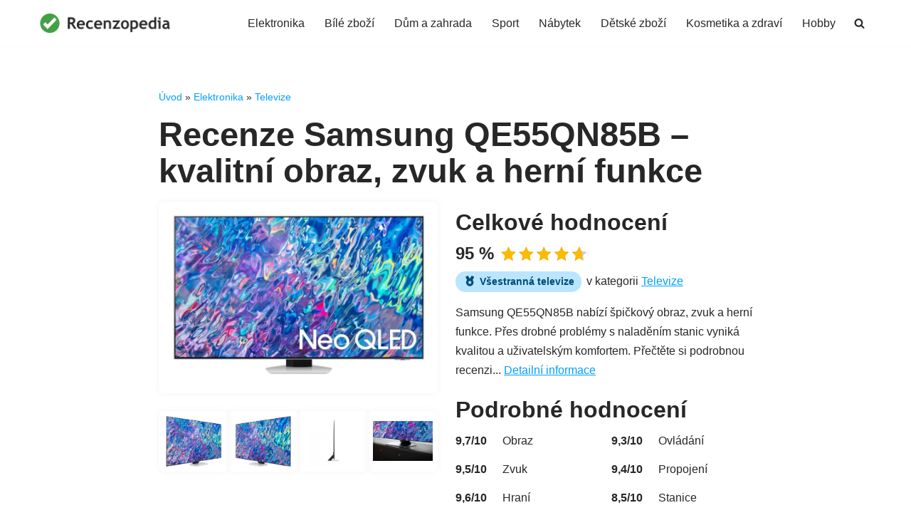

--- FILE ---
content_type: text/html; charset=UTF-8
request_url: https://www.recenzopedia.cz/samsung-qe55qn85b/
body_size: 21194
content:
<!DOCTYPE html>
<html lang="cs">

<head>
	
	<meta charset="UTF-8">
	<meta name="viewport" content="width=device-width, initial-scale=1, minimum-scale=1">
	<link rel="profile" href="http://gmpg.org/xfn/11">
		<link rel='preload' as='image' href='https://www.recenzopedia.cz/wp-content/uploads/2024/05/samsung-qe55qn85b-1.jpg' imagesrcset='https://www.recenzopedia.cz/wp-content/uploads/2024/05/samsung-qe55qn85b-1.jpg 800w, https://www.recenzopedia.cz/wp-content/uploads/2024/05/samsung-qe55qn85b-1-300x189.jpg 300w, https://www.recenzopedia.cz/wp-content/uploads/2024/05/samsung-qe55qn85b-1-150x95.jpg 150w, https://www.recenzopedia.cz/wp-content/uploads/2024/05/samsung-qe55qn85b-1-768x485.jpg 768w' imagesizes='(max-width: 600px) 100vw, (max-width: 992px) 720px, 930px' fetchpriority='high'>  <script>
  (function(){
    // dataLayer existuje dřív, než se GTM načte
    window.dataLayer = window.dataLayer || [];
    // default consent (pokud používáš): aby 3rd-party neběžely hned
    window.dataLayer.push({event:'consent_default', ad_storage:'denied', analytics_storage:'denied'});

    function loadGTM(){
      if (window.__gtmLoaded) return; window.__gtmLoaded = true;
      var s = document.createElement('script');
      s.async = true;
      s.src = 'https://www.googletagmanager.com/gtm.js?id=GTM-XXXXXXX'; // <-- nahraď svým ID
      document.head.appendChild(s);
    }
    var evts = ['click','scroll','mousemove','touchstart','keydown'];
    evts.forEach(function(ev){ window.addEventListener(ev, loadGTM, {once:true, passive:true}); });
    setTimeout(loadGTM, 2500); // fallback
  })();
  </script>
  <meta name='robots' content='index, follow, max-image-preview:large, max-snippet:-1, max-video-preview:-1' />
    
    
	<!-- This site is optimized with the Yoast SEO plugin v22.4 - https://yoast.com/wordpress/plugins/seo/ -->
	<title>[RECENZE] ✅ Samsung QE55QN85B - Test a zkušenosti ✅ 2026</title>
	<meta name="description" content="Hledáte recenzi a zkušenosti s Samsung QE55QN85B?✅ Patří mezi nejlepší televize? Podívejte se, jak dopadl náš test! ✅ AKTUALIZOVÁNO 2026" />
	<link rel="canonical" href="https://www.recenzopedia.cz/samsung-qe55qn85b/" />
	<meta property="og:locale" content="cs_CZ" />
	<meta property="og:type" content="article" />
	<meta property="og:title" content="[RECENZE] ✅ Samsung QE55QN85B - Test a zkušenosti ✅ 2026" />
	<meta property="og:description" content="Hledáte recenzi a zkušenosti s Samsung QE55QN85B?✅ Patří mezi nejlepší televize? Podívejte se, jak dopadl náš test! ✅ AKTUALIZOVÁNO 2026" />
	<meta property="og:url" content="https://www.recenzopedia.cz/samsung-qe55qn85b/" />
	<meta property="og:site_name" content="Recenzopedia" />
	<meta property="article:published_time" content="2024-05-21T15:59:32+00:00" />
	<meta property="article:modified_time" content="2024-05-21T15:59:34+00:00" />
	<meta property="og:image" content="https://www.recenzopedia.cz/wp-content/uploads/2024/05/samsung-qe55qn85b-1.jpg" />
	<meta name="author" content="Tomáš Kučera" />
	<meta name="twitter:card" content="summary_large_image" />
	<meta name="twitter:label1" content="Napsal(a)" />
	<meta name="twitter:data1" content="Tomáš Kučera" />
	<meta name="twitter:label2" content="Odhadovaná doba čtení" />
	<meta name="twitter:data2" content="6 minut" />
	<script type="application/ld+json" class="yoast-schema-graph">{"@context":"https://schema.org","@graph":[{"@type":"WebPage","@id":"https://www.recenzopedia.cz/samsung-qe55qn85b/","url":"https://www.recenzopedia.cz/samsung-qe55qn85b/","name":"[RECENZE] ✅ Samsung QE55QN85B - Test a zkušenosti ✅ 2026","isPartOf":{"@id":"https://www.recenzopedia.cz/#website"},"primaryImageOfPage":{"@id":"https://www.recenzopedia.cz/samsung-qe55qn85b/#primaryimage"},"image":{"@id":"https://www.recenzopedia.cz/samsung-qe55qn85b/#primaryimage"},"thumbnailUrl":"https://www.recenzopedia.cz/wp-content/uploads/2024/05/samsung-qe55qn85b-1.jpg","datePublished":"2024-05-21T15:59:32+00:00","dateModified":"2024-05-21T15:59:34+00:00","author":{"@id":"https://www.recenzopedia.cz/#/schema/person/eee7f36963bb6403844f68de66f13fcc"},"description":"Hledáte recenzi a zkušenosti s Samsung QE55QN85B?✅ Patří mezi nejlepší televize? Podívejte se, jak dopadl náš test! ✅ AKTUALIZOVÁNO 2026","breadcrumb":{"@id":"https://www.recenzopedia.cz/samsung-qe55qn85b/#breadcrumb"},"inLanguage":"cs","potentialAction":[{"@type":"ReadAction","target":["https://www.recenzopedia.cz/samsung-qe55qn85b/"]}]},{"@type":"ImageObject","inLanguage":"cs","@id":"https://www.recenzopedia.cz/samsung-qe55qn85b/#primaryimage","url":"https://www.recenzopedia.cz/wp-content/uploads/2024/05/samsung-qe55qn85b-1.jpg","contentUrl":"https://www.recenzopedia.cz/wp-content/uploads/2024/05/samsung-qe55qn85b-1.jpg","width":800,"height":505},{"@type":"BreadcrumbList","@id":"https://www.recenzopedia.cz/samsung-qe55qn85b/#breadcrumb","itemListElement":[{"@type":"ListItem","position":1,"name":"Úvod","item":"https://www.recenzopedia.cz/"},{"@type":"ListItem","position":2,"name":"Elektronika","item":"https://www.recenzopedia.cz/elektronika/"},{"@type":"ListItem","position":3,"name":"Televize","item":"https://www.recenzopedia.cz/elektronika/televize-elektronika/"},{"@type":"ListItem","position":4,"name":"Recenze Samsung QE55QN85B &#8211; kvalitní obraz, zvuk a herní funkce"}]},{"@type":"WebSite","@id":"https://www.recenzopedia.cz/#website","url":"https://www.recenzopedia.cz/","name":"Recenzopedia.cz","description":"","potentialAction":[{"@type":"SearchAction","target":{"@type":"EntryPoint","urlTemplate":"https://www.recenzopedia.cz/?s={search_term_string}"},"query-input":"required name=search_term_string"}],"inLanguage":"cs"},{"@type":"Person","@id":"https://www.recenzopedia.cz/#/schema/person/eee7f36963bb6403844f68de66f13fcc","name":"Tomáš Kučera","image":{"@type":"ImageObject","inLanguage":"cs","@id":"https://www.recenzopedia.cz/#/schema/person/image/","url":"https://www.recenzopedia.cz/wp-content/uploads/2023/11/stazeny-soubor-4.jpeg","contentUrl":"https://www.recenzopedia.cz/wp-content/uploads/2023/11/stazeny-soubor-4.jpeg","caption":"Tomáš Kučera"},"description":"Jako zapálený recenzent se věnuji psaní upřímných a fundovaných hodnocení široké škály produktů. Moje silná stránka je schopnost analyzovat a srovnávat různé aspekty produktů, od technických specifikací po uživatelský komfort. Díky mé zvídavosti a touze objevovat nové produkty dokážu nabídnout čtenářům unikátní a informovaný pohled.","url":"https://www.recenzopedia.cz/author/tomas-kucera/"}]}</script>
	<!-- / Yoast SEO plugin. -->


<link rel='preload' as='style' href='https://www.recenzopedia.cz/wp-content/themes/neve/assets/fontawesome/css/all.min.css' onload="this.onload=null;this.rel='stylesheet'"><noscript><link rel='stylesheet' href='https://www.recenzopedia.cz/wp-content/themes/neve/assets/fontawesome/css/all.min.css'></noscript><style id="litespeed-ccss">.entry-title{opacity:1!important;visibility:visible!important;filter:none!important;animation:none!important}:host,:root{--fa-family-brands:"Font Awesome 7 Brands";--fa-font-brands:normal 400 1em/1 var(--fa-family-brands)}:host,:root{--fa-font-regular:normal 400 1em/1 var(--fa-family-classic)}:host,:root{--fa-family-classic:"Font Awesome 7 Free";--fa-font-solid:normal 900 1em/1 var(--fa-family-classic);--fa-style-family-classic:var(--fa-family-classic)}body{--wp--preset--color--black:#000000;--wp--preset--color--cyan-bluish-gray:#abb8c3;--wp--preset--color--white:#ffffff;--wp--preset--color--pale-pink:#f78da7;--wp--preset--color--vivid-red:#cf2e2e;--wp--preset--color--luminous-vivid-orange:#ff6900;--wp--preset--color--luminous-vivid-amber:#fcb900;--wp--preset--color--light-green-cyan:#7bdcb5;--wp--preset--color--vivid-green-cyan:#00d084;--wp--preset--color--pale-cyan-blue:#8ed1fc;--wp--preset--color--vivid-cyan-blue:#0693e3;--wp--preset--color--vivid-purple:#9b51e0;--wp--preset--color--neve-link-color:var(--nv-primary-accent);--wp--preset--color--neve-link-hover-color:var(--nv-secondary-accent);--wp--preset--color--nv-site-bg:var(--nv-site-bg);--wp--preset--color--nv-light-bg:var(--nv-light-bg);--wp--preset--color--nv-dark-bg:var(--nv-dark-bg);--wp--preset--color--neve-text-color:var(--nv-text-color);--wp--preset--color--nv-text-dark-bg:var(--nv-text-dark-bg);--wp--preset--color--nv-c-1:var(--nv-c-1);--wp--preset--color--nv-c-2:var(--nv-c-2);--wp--preset--gradient--vivid-cyan-blue-to-vivid-purple:linear-gradient(135deg,rgba(6,147,227,1) 0%,rgb(155,81,224) 100%);--wp--preset--gradient--light-green-cyan-to-vivid-green-cyan:linear-gradient(135deg,rgb(122,220,180) 0%,rgb(0,208,130) 100%);--wp--preset--gradient--luminous-vivid-amber-to-luminous-vivid-orange:linear-gradient(135deg,rgba(252,185,0,1) 0%,rgba(255,105,0,1) 100%);--wp--preset--gradient--luminous-vivid-orange-to-vivid-red:linear-gradient(135deg,rgba(255,105,0,1) 0%,rgb(207,46,46) 100%);--wp--preset--gradient--very-light-gray-to-cyan-bluish-gray:linear-gradient(135deg,rgb(238,238,238) 0%,rgb(169,184,195) 100%);--wp--preset--gradient--cool-to-warm-spectrum:linear-gradient(135deg,rgb(74,234,220) 0%,rgb(151,120,209) 20%,rgb(207,42,186) 40%,rgb(238,44,130) 60%,rgb(251,105,98) 80%,rgb(254,248,76) 100%);--wp--preset--gradient--blush-light-purple:linear-gradient(135deg,rgb(255,206,236) 0%,rgb(152,150,240) 100%);--wp--preset--gradient--blush-bordeaux:linear-gradient(135deg,rgb(254,205,165) 0%,rgb(254,45,45) 50%,rgb(107,0,62) 100%);--wp--preset--gradient--luminous-dusk:linear-gradient(135deg,rgb(255,203,112) 0%,rgb(199,81,192) 50%,rgb(65,88,208) 100%);--wp--preset--gradient--pale-ocean:linear-gradient(135deg,rgb(255,245,203) 0%,rgb(182,227,212) 50%,rgb(51,167,181) 100%);--wp--preset--gradient--electric-grass:linear-gradient(135deg,rgb(202,248,128) 0%,rgb(113,206,126) 100%);--wp--preset--gradient--midnight:linear-gradient(135deg,rgb(2,3,129) 0%,rgb(40,116,252) 100%);--wp--preset--font-size--small:13px;--wp--preset--font-size--medium:20px;--wp--preset--font-size--large:36px;--wp--preset--font-size--x-large:42px;--wp--preset--spacing--20:0.44rem;--wp--preset--spacing--30:0.67rem;--wp--preset--spacing--40:1rem;--wp--preset--spacing--50:1.5rem;--wp--preset--spacing--60:2.25rem;--wp--preset--spacing--70:3.38rem;--wp--preset--spacing--80:5.06rem;--wp--preset--shadow--natural:6px 6px 9px rgba(0, 0, 0, 0.2);--wp--preset--shadow--deep:12px 12px 50px rgba(0, 0, 0, 0.4);--wp--preset--shadow--sharp:6px 6px 0px rgba(0, 0, 0, 0.2);--wp--preset--shadow--outlined:6px 6px 0px -3px rgba(255, 255, 255, 1), 6px 6px rgba(0, 0, 0, 1);--wp--preset--shadow--crisp:6px 6px 0px rgba(0, 0, 0, 1)}button{box-sizing:border-box;border-color:currentColor;text-align:center;font-family:var(--bodyfontfamily),var(--nv-fallback-ff)}button{box-sizing:border-box;background:var(--primarybtnbg);color:var(--primarybtncolor);border-style:solid;border-color:currentColor;fill:currentColor;border-width:var(--primarybtnborderwidth,0);border-radius:var(--primarybtnborderradius,3px);padding:var(--primarybtnpadding,13px 15px);font-weight:var(--btnfontweight,700);font-size:var(--btnfs,var(--bodyfontsize));line-height:var(--btnlineheight,1.6);letter-spacing:var(--btnletterspacing,var(--bodyletterspacing));text-transform:var(--btntexttransform,none)}form input:read-write{border-style:solid;border-color:var(--formfieldbordercolor);border-width:var(--formfieldborderwidth);border-radius:var(--formfieldborderradius,3px);background:var(--formfieldbgcolor);color:var(--formfieldcolor);padding:var(--formfieldpadding);text-transform:var(--formfieldtexttransform);font-weight:var(--formfieldfontweight);font-family:var(--bodyfontfamily);font-size:var(--formfieldfontsize);letter-spacing:var(--formfieldletterspacing);line-height:var(--formfieldlineheight)}form label{font-weight:var(--formlabelfontweight,var(--bodyfontweight));text-transform:var(--formlabeltexttransform);letter-spacing:var(--formlabelletterspacing);line-height:var(--formlabellineheight);font-size:var(--formlabelfontsize,var(--bodyfontsize))}.nv-meta-list li{font-weight:var(--fontweight);text-transform:var(--texttransform);letter-spacing:var(--letterspacing);line-height:var(--lineheight);font-size:var(--fontsize)}.title.entry-title{font-size:var(--fontsize,var(--h1fontsize));font-weight:var(--fontweight,var(--h1fontweight));line-height:var(--lineheight,var(--h1lineheight));letter-spacing:var(--letterspacing,var(--h1letterspacing));text-transform:var(--texttransform,var(--h1texttransform))}body,h1,h2,html,li,p,ul{margin:0;padding:0}h1,h2{font-size:100%;font-weight:400}ul{list-style:none}button,input{margin:0}html{box-sizing:border-box;-ms-overflow-style:scrollbar}*,::after,::before{box-sizing:border-box}img{height:auto;max-width:100%}.container{width:100%;padding-right:15px;padding-left:15px;margin:0 auto;max-width:var(--container)}.row{display:flex;flex-wrap:wrap;margin:0-15px}.col{padding:0 15px;margin:0 auto;flex-grow:1;max-width:100%}html{font-size:100%}body{background-color:var(--nv-site-bg);color:var(--nv-text-color);font-size:var(--bodyfontsize);line-height:var(--bodylineheight);letter-spacing:var(--bodyletterspacing);font-family:var(--bodyfontfamily),var(--nv-fallback-ff);text-transform:var(--bodytexttransform);font-weight:var(--bodyfontweight);overflow-x:hidden;direction:ltr;-webkit-font-smoothing:antialiased;-moz-osx-font-smoothing:grayscale}h1,h2{margin-bottom:30px;font-family:var(--headingsfontfamily),var(--nv-fallback-ff)}p{margin-bottom:30px}a{--linkdeco:none;color:var(--nv-primary-accent);text-decoration:var(--linkdeco)}h1{font-size:var(--h1fontsize);font-weight:var(--h1fontweight);line-height:var(--h1lineheight);letter-spacing:var(--h1letterspacing);text-transform:var(--h1texttransform)}h2{font-size:var(--h2fontsize);font-weight:var(--h2fontweight);line-height:var(--h2lineheight);letter-spacing:var(--h2letterspacing);text-transform:var(--h2texttransform)}ul{padding-left:var(--listpad,0)}ul{list-style:var(--liststyle,none)}.show-on-focus{position:absolute;width:1px;height:1px;clip:rect(1px,1px,1px,1px);top:32px;background:var(--nv-site-bg);padding:10px 15px}.screen-reader-text{position:absolute;left:-10000px;top:auto;width:1px;height:1px;overflow:hidden}.nv-icon{fill:currentColor}.nv-search{display:flex}.site-logo{align-items:center;display:flex}.site-logo img{max-width:var(--maxwidth);display:block;margin:0 auto}.nav-ul{display:flex;flex-wrap:wrap;margin-right:calc(var(--spacing)/2*-1);margin-left:calc(var(--spacing)/2*-1)}.nav-ul>li{margin:0 calc(var(--spacing)/2)}.nav-ul li a{min-height:var(--height);color:var(--color);position:relative;width:100%;display:flex;align-items:center}.nav-ul li{display:block;position:relative}.nav-ul li>.wrap{display:flex;align-items:center}.header-menu-sidebar .nv-nav-wrap{width:100%}.header-menu-sidebar .nav-ul{flex-direction:column;width:100%}.header-menu-sidebar .nav-ul li{width:100%}.header-menu-sidebar .nav-ul li:not([class*=block])>.wrap>a{padding:15px 0;white-space:unset}.nv-nav-search{position:absolute;visibility:hidden;opacity:0;right:0;width:auto;padding:10px;z-index:100;background-color:var(--nv-site-bg);box-shadow:rgb(149 157 165/.2)0 8px 24px;display:flex;align-items:center}.menu-item-nav-search{outline:0}.menu-item-nav-search svg{width:var(--iconsize);height:var(--iconsize)}.menu-item-nav-search.minimal{position:relative}.menu-item-nav-search.minimal .search-field{width:200px}.menu-item-nav-search.minimal .nv-nav-search{display:flex;align-items:center;right:auto;left:0;top:100%}.navbar-toggle-wrapper{align-items:center}.navbar-toggle{--primarybtncolor:var(--color);--primarybtnhovercolor:var(--color);--primarybtnbg:var(--bgcolor, transparent);--primarybtnhoverbg:var(--bgcolor, transparent);--primarybtnborderwidth:var(--borderwidth, 1px);--primarybtnborderradius:var(--borderradius, 0);padding:var(--padding,10px 15px);box-shadow:none;display:flex;align-items:center}.icon-bar{background-color:currentColor;position:relative;display:block;width:15px;height:2px}.icon-bar:nth-child(2){margin:3px 0}.wrapper{display:flex;min-height:100vh;flex-direction:column;position:relative}body>.wrapper:not(.et-fb-iframe-ancestor){overflow:hidden}.neve-main{flex:1 auto}input[type=search]{display:inline-block;-webkit-appearance:none;-moz-appearance:none;appearance:none;outline:0;resize:vertical}button,input{line-height:inherit;box-sizing:border-box}::placeholder{color:inherit;opacity:.5}label{display:inline-block}.search-form{display:flex;max-width:100%;line-height:1;--primarybtnbg:var(--formfieldbgcolor);--primarybtnhoverbg:var(--formfieldbgcolor);--primarybtncolor:var(--formfieldbordercolor);--primarybtnhovercolor:var(--formfieldbordercolor)}.search-form svg{fill:var(--formfieldcolor);width:var(--formfieldfontsize);opacity:.5;height:auto}.search-form .search-submit{display:flex;justify-content:center;align-items:center;min-width:45px;z-index:1;--primarybtnborderwidth:var(--formfieldborderwidth);--primarybtnborderradius:var(--formfieldborderradius);--primarybtnpadding:var(--formfieldpadding);border-bottom-left-radius:0;border-top-left-radius:0;border-left:0;border-color:var(--formfieldbordercolor);position:relative;height:var(--height);overflow:hidden;white-space:nowrap}.search-form .search-submit::before{content:"";display:block;width:3px;height:100%;background-color:var(--formfieldbgcolor);left:-3px;top:0;bottom:0;position:absolute}.search-form .search-field{overflow:hidden;text-overflow:ellipsis;height:var(--height);border-right:0;flex-grow:1;border-top-right-radius:0;border-bottom-right-radius:0;width:calc(100% - 45px);max-width:100%}.nv-meta-list{margin-bottom:20px;font-size:.9em}.nv-meta-list li{display:inline-block}.entry-title{word-wrap:break-word}article{word-break:break-word}.nv-single-post-wrap>div:first-child{margin-top:60px}.nv-single-post-wrap>div:last-child{padding-bottom:30px}.nv-single-post-wrap>div:not(:last-child){margin-bottom:var(--spacing,60px)}.entry-header{text-align:var(--textalign,center)}.entry-header .title{margin-bottom:10px}.nv-content-wrap{--listpad:20px;--liststyle:disc;--img-m:24px}.nv-content-wrap ul{margin:30px 0}.nv-content-wrap li{margin-top:10px}.nv-single-post-wrap{margin-bottom:60px}.nv-title-meta-wrap .neve-breadcrumbs-wrapper{margin-bottom:30px;display:block}.neve-breadcrumbs-wrapper{font-size:14px}.neve-breadcrumbs-wrapper a{color:#676767}.hfg-is-group{display:flex;align-items:center}.item--inner,.menu-item-nav-search,.nav-ul a,.site-logo{justify-content:var(--justify,flex-start);text-align:var(--textalign,left)}@media (min-width:960px){.neve-main>.container .col{max-width:70%}.neve-main>.container>.row{flex-wrap:nowrap}}.header-menu-sidebar{padding:0;position:fixed;max-width:100%;top:0;z-index:999900;visibility:hidden;display:flex;height:100vh}.header-menu-sidebar .navbar-toggle-wrapper{display:flex;justify-content:flex-end;padding:8px 10px}.header-menu-sidebar .navbar-toggle-wrapper button.navbar-toggle{position:relative}.header-menu-sidebar-bg{background:var(--bgcolor);color:var(--color);position:relative;display:flex;flex-direction:column;word-wrap:break-word;width:100%}.header-menu-sidebar-inner{padding:20px 0;overflow-x:hidden;height:100%;display:none;opacity:0}.header-menu-sidebar-inner .item--inner{width:100%}.menu_sidebar_slide_left .header-menu-sidebar{left:0;transform:translateX(-100%)}.hfg-ov{top:0;bottom:0;right:0;left:0;background:rgb(0 0 0/.5);position:fixed;transform:translate3d(0,0,0);z-index:999899;visibility:hidden;opacity:0}.site-header{position:relative}.site-header .header--row-inner{align-items:center;display:flex}.builder-item{margin:4px 0;position:relative;min-height:1px;padding-right:15px;padding-left:15px}@media (min-width:960px){.builder-item{margin:8px 0}}.hfg-slot{display:flex;align-items:center}.hfg-slot.right{justify-content:flex-end}.header-menu-sidebar-bg,[class*=row-inner]{position:relative;background:var(--bgimage,var(--bgcolor,#fff));background-position:var(--bgposition,center);background-repeat:no-repeat;background-size:cover;background-attachment:var(--bgattachment)}.header-menu-sidebar-bg::before,[class*=row-inner]::before{display:block;width:100%;top:0;bottom:0;position:absolute;content:"";background-color:var(--overlaycolor);opacity:var(--bgoverlayopacity)}[class*=row-inner]:not(.footer--row-inner){border-bottom:var(--rowbwidth,0) solid var(--rowbcolor)}[data-row-id]{color:var(--color);background:var(--bgcolor)}[data-row-id] a{color:var(--color)}[data-row-id] .row{display:grid;grid-template-columns:auto auto;min-height:var(--height,auto)}.hfg_header.site-header{box-shadow:0-1px 3px rgb(0 0 0/.1)}.header .builder-item .item--inner[class*=nav-icon]{padding:0!important}@media (min-width:960px){.hide-on-desktop{display:none}}@media (max-width:959px){.hide-on-tablet{display:none}}@media (max-width:576px){.hide-on-mobile{display:none}}.builder-item .item--inner{color:var(--color);font-family:var(--fontfamily,var(--bodyfontfamily));font-size:var(--fontsize,var(--bodyfontsize));line-height:var(--lineheight,var(--bodylineheight));letter-spacing:var(--letterspacing,var(--bodyletterspacing));font-weight:var(--fontweight,var(--bodyfontweight));text-transform:var(--texttransform,var(--bodytexttransform));padding:var(--padding,0);margin:var(--margin,0);position:relative}.builder-item .item--inner.has_menu{position:unset}.single:not(.single-product) .neve-main{margin:var(--c-vspace)}:root{--container:748px;--postwidth:100%;--primarybtnbg:var(--nv-site-bg);--secondarybtnbg:#ff7c0a;--primarybtnhoverbg:#d2eeff;--secondarybtnhoverbg:#ff7903;--primarybtncolor:var(--nv-primary-accent);--secondarybtncolor:#ffffff;--primarybtnhovercolor:#009fff;--secondarybtnhovercolor:#ffffff;--primarybtnborderradius:3px;--secondarybtnborderradius:3px;--primarybtnborderwidth:1px;--btnpadding:13px 15px;--primarybtnpadding:calc(13px - 1px) calc(15px - 1px);--secondarybtnpadding:13px 15px;--btnlineheight:1.6em;--bodyfontfamily:Arial,Helvetica,sans-serif;--bodyfontsize:15px;--bodylineheight:1.6;--bodyletterspacing:0px;--bodyfontweight:400;--headingsfontfamily:"Trebuchet MS",Helvetica,sans-serif;--h1fontsize:36px;--h1fontweight:700;--h1lineheight:1.2em;--h1letterspacing:0px;--h1texttransform:none;--h2fontsize:28px;--h2fontweight:900;--h2lineheight:1.3em;--h2letterspacing:0px;--h2texttransform:none;--h3fontsize:24px;--h3fontweight:700;--h3lineheight:1.4em;--h3letterspacing:0px;--h3texttransform:none;--h4fontsize:20px;--h4fontweight:700;--h4lineheight:1.6em;--h4letterspacing:0px;--h4texttransform:none;--h5fontsize:16px;--h5fontweight:700;--h5lineheight:1.6em;--h5letterspacing:0px;--h5texttransform:none;--h6fontsize:14px;--h6fontweight:700;--h6lineheight:1.6;--h6letterspacing:0px;--h6texttransform:none;--formfieldborderwidth:01px 1px 1px 1px;;--formfieldborderradius:3px;--formfieldbgcolor:var(--nv-site-bg);--formfieldbordercolor:#dddddd;--formfieldcolor:var(--nv-text-color);--formfieldpadding:10px 12px}.nv-meta-list{--avatarsize:20px}.single .nv-meta-list{--avatarsize:20px}.entry-header{--textalign:left}.single:not(.single-product){--c-vspace:0 0 0 0}.header-main{--rowbwidth:0px;--rowbcolor:var(--nv-light-bg);--color:var(--nv-text-color);--bgcolor:var(--nv-site-bg)}.header-menu-sidebar-bg{--justify:flex-start;--textalign:left;--flexg:1;--wrapdropdownwidth:auto;--color:var(--nv-text-color);--bgcolor:var(--nv-site-bg)}.header-menu-sidebar{width:360px}.builder-item--logo{--maxwidth:120px;--fs:24px;--padding:10px 0;--margin:0;--textalign:left;--justify:flex-start}.builder-item--nav-icon,.header-menu-sidebar .close-sidebar-panel .navbar-toggle{--borderradius:0}.builder-item--nav-icon{--label-margin:0 5px 0 0;;--padding:10px 15px;--margin:0}.builder-item--primary-menu{--hovercolor:var(--nv-secondary-accent);--hovertextcolor:var(--nv-text-color);--activecolor:var(--nv-primary-accent);--spacing:20px;--height:25px;--padding:0;--margin:0;--fontsize:1em;--lineheight:1.6;--letterspacing:0px;--fontweight:500;--texttransform:none;--iconsize:1em}.builder-item--header_search_responsive{--iconsize:15px;--formfieldfontsize:14px;--formfieldborderwidth:2px;--formfieldborderradius:2px;--height:40px;--padding:0 10px;--margin:0}@media (min-width:576px){:root{--container:992px;--postwidth:100%;--btnpadding:13px 15px;--primarybtnpadding:calc(13px - 1px) calc(15px - 1px);--secondarybtnpadding:13px 15px;--btnlineheight:1.6em;--bodyfontsize:16px;--bodylineheight:1.6;--bodyletterspacing:0px;--h1fontsize:38px;--h1lineheight:1.2em;--h1letterspacing:0px;--h2fontsize:30px;--h2lineheight:1.2em;--h2letterspacing:0px;--h3fontsize:26px;--h3lineheight:1.4em;--h3letterspacing:0px;--h4fontsize:22px;--h4lineheight:1.5em;--h4letterspacing:0px;--h5fontsize:18px;--h5lineheight:1.6em;--h5letterspacing:0px;--h6fontsize:14px;--h6lineheight:1.6;--h6letterspacing:0px}.nv-meta-list{--avatarsize:20px}.single .nv-meta-list{--avatarsize:20px}.entry-header{--textalign:left}.single:not(.single-product){--c-vspace:0 0 0 0}.header-main{--rowbwidth:0px}.header-menu-sidebar-bg{--justify:flex-start;--textalign:left;--flexg:1;--wrapdropdownwidth:auto}.header-menu-sidebar{width:360px}.builder-item--logo{--maxwidth:120px;--fs:24px;--padding:10px 0;--margin:0;--textalign:left;--justify:flex-start}.builder-item--nav-icon{--label-margin:0 5px 0 0;;--padding:10px 15px;--margin:0}.builder-item--primary-menu{--spacing:20px;--height:25px;--padding:0;--margin:0;--fontsize:1em;--lineheight:1.6;--letterspacing:0px;--iconsize:1em}.builder-item--header_search_responsive{--formfieldfontsize:14px;--formfieldborderwidth:2px;--formfieldborderradius:2px;--height:40px;--padding:0 10px;--margin:0}}@media (min-width:960px){:root{--container:1200px;--postwidth:100%;--btnpadding:13px 15px;--primarybtnpadding:calc(13px - 1px) calc(15px - 1px);--secondarybtnpadding:13px 15px;--btnlineheight:1.6em;--bodyfontsize:16px;--bodylineheight:1.7;--bodyletterspacing:0px;--h1fontsize:47px;--h1lineheight:1.1em;--h1letterspacing:0px;--h2fontsize:32px;--h2lineheight:1.2em;--h2letterspacing:0px;--h3fontsize:26px;--h3lineheight:1.3em;--h3letterspacing:0px;--h4fontsize:21px;--h4lineheight:1.2em;--h4letterspacing:0px;--h5fontsize:16px;--h5lineheight:1.6em;--h5letterspacing:0px;--h6fontsize:16px;--h6lineheight:1.6;--h6letterspacing:0px}.neve-main>.single-post-container .nv-single-post-wrap.col{max-width:72%}.nv-meta-list{--avatarsize:20px}.single .nv-meta-list{--avatarsize:20px}.entry-header{--textalign:left}.single:not(.single-product){--c-vspace:-34px 0 -34px 0}.header-main{--rowbwidth:0px}.header-menu-sidebar-bg{--justify:flex-start;--textalign:left;--flexg:1;--wrapdropdownwidth:auto}.header-menu-sidebar{width:360px}.builder-item--logo{--maxwidth:186px;--fs:24px;--padding:10px 0;--margin:0;--textalign:left;--justify:flex-start}.builder-item--nav-icon{--label-margin:0 5px 0 0;;--padding:10px 15px;--margin:0}.builder-item--primary-menu{--spacing:20px;--height:25px;--padding:0;--margin:0;--fontsize:1em;--lineheight:1.6;--letterspacing:0px;--iconsize:1em}.builder-item--header_search_responsive{--formfieldfontsize:14px;--formfieldborderwidth:2px;--formfieldborderradius:2px;--height:40px;--padding:0 10px 0 22px;;--margin:0}}:root{--nv-primary-accent:#009fff;--nv-secondary-accent:#009fff;--nv-site-bg:#ffffff;--nv-light-bg:#f4f5f7;--nv-dark-bg:#323232;--nv-text-color:#272727;--nv-text-dark-bg:#ffffff;--nv-c-1:#fa6400;--nv-c-2:#e00031;--nv-fallback-ff:Arial, Helvetica, sans-serif}@media (max-width:767px){.single #price a{text-align:center;padding:12px 15px;margin:20px auto;display:block;max-width:280px}}@media (max-width:479px){.single #price a{max-width:100%}}::-webkit-scrollbar{-webkit-appearance:none}::-webkit-scrollbar:vertical{width:12px}::-webkit-scrollbar:horizontal{height:12px}::-webkit-scrollbar-thumb{background-color:rgb(0 0 0/.5);border-radius:10px;border:2px solid #fff}::-webkit-scrollbar-track{border-radius:10px;background-color:#fff}::-moz-scrollbar{width:12px}::-moz-scrollbar-track{background:#fff;border-radius:10px}::-moz-scrollbar-thumb{background:rgb(0 0 0/.5);border-radius:10px;border:2px solid #fff}body,.builder-item .item--inner{font-family:Arial,"Helvetica Neue",Helvetica,sans-serif}h1,h2{font-family:"Trebuchet MS",Arial,sans-serif}.nv-content-wrap.entry-content a{text-decoration:underline}h2{margin:1.5em 0 .8em 0}p,.nv-content-wrap ul{margin:1em 0}.nv-title-meta-wrap .neve-breadcrumbs-wrapper{margin-bottom:15px}.nv-single-post-wrap>div:not(:last-child){margin-bottom:0}.nv-meta-list{display:none}.neve-breadcrumbs-wrapper a{color:var(--nv-primary-accent);text-decoration:none}#main-image{display:block;width:100%;text-align:center;padding:18px;box-shadow:0 0 10px #f3f3f3;border-radius:7px}#main-image img{max-height:400px;object-fit:contain}#image-wrapper>div>div{display:flex;justify-content:space-between;flex-wrap:wrap;width:100%;max-width:600px;gap:20px}@media (min-width:960px){.single:not(.single-product){--c-vspace:0 0 0 0}}#image-wrapper>div>div>a{display:block;flex:1;overflow:hidden;border-radius:7px;box-shadow:0 0 10px #f3f3f3;display:flex;justify-content:center;align-items:center;margin:25px 0 0 0;box-shadow:0 0 10px #f3f3f3;border-radius:7px;width:85px;height:85px;overflow:hidden;justify-content:center;align-items:center;padding:7px}#image-wrapper>div>div>a>img{max-width:100%;max-height:100%}#info-wrapper h2{margin:0;padding:18px 0 0 0;font-size:32px}#info-wrapper p{padding:5px 0 5px 0;margin:0}#annotation{padding:12px 0 0 0}#flag span:first-of-type{background:#bae5ff;border-radius:30px;padding:3px 10px 3px 14px;margin:0 7px 0 0;display:block;float:left;font-weight:700;font-size:14px;color:#004b78}#flag span:first-of-type:before{font-family:"Font Awesome 5 Free";content:"";padding-right:8px; font-sizefont-weight:regular;vertical-align:top}.rating-box{display:flex;align-items:center}.eval{margin:0;display:flex;align-items:center}.eval strong{margin-right:10px;font-size:24px}.rating-box .rating .over{display:block;height:20px;width:120px;background:url(https://www.recenzopedia.cz/wp-content/uploads/2023/10/no-stars.jpg)repeat-x}.rating-box .eval .rating span span{background:url(https://www.recenzopedia.cz/wp-content/uploads/2023/10/stars.jpg)repeat-x scroll 0 0#fff0;height:20px;display:block;font-size:0}#rating-list{display:flex;flex-direction:column}#rating-list ul{list-style-type:none;padding:0;margin:0;display:flex;flex-wrap:wrap;flex-direction:column;height:150px}#rating-list li{display:flex;justify-content:space-between;align-items:center;width:calc(50% - 10px);margin-right:20px;height:30px}#rating-list li:nth-child(odd){margin-right:20px}#rating-list li:nth-child(even){margin-right:0}#rating-list li div:first-child{font-size:16px;font-weight:700;flex:1;line-height:1.5em}#rating-list li div:last-child{font-size:16px;flex:2;text-align:left;line-height:1.2em}#price{margin-top:20px}#price a{box-sizing:border-box;background-color:var(--secondarybtnbg);color:var(--secondarybtncolor);border-style:solid;border-color:currentColor;fill:currentColor;border-width:var(--secondarybtnborderwidth,0);border-radius:var(--secondarybtnborderradius,3px);padding:var(--secondarybtnpadding,7px 12px);font-weight:var(--btnfontweight,700);font-size:var(--btnfs,var(--bodyfontsize));line-height:var(--btnlineheight,1.6);letter-spacing:var(--btnletterspacing);text-transform:var(--btntexttransform,none);font-size:20px;padding:18px 25px;text-decoration:none}#price a{padding:18px 70px}.nv--yoast-breadcrumb.neve-breadcrumbs-wrapper span span:last-child{display:none}.nv--yoast-breadcrumb.neve-breadcrumbs-wrapper span span:nth-last-child(2){display:none}p strong{border-radius:1em 0 1em 0;background-image:linear-gradient(-100deg,rgb(255 193 7/15%),#ffc107bf 95%,rgb(255 224 0/.1))}p.eval strong{background-image:none}@media (min-width:960px){#detail-inner{display:flex;flex-direction:row-reverse}#image-wrapper,#info-wrapper{flex-basis:50%;flex-grow:0;flex-shrink:0;padding:0}#image-wrapper{padding:8px 25px 0 0}@media (max-width:600px){#price a{text-align:center;padding:12px 15px}}.nav-ul li>.wrap{display:flex;align-items:center;position:relative;padding:0 4px}.nav-ul:not(.menu-mobile):not(.neve-mega-menu)>li>.wrap>a{padding-top:1px}}</style><link rel="preload" data-asynced="1" data-optimized="2" as="style" onload="this.onload=null;this.rel='stylesheet'" href="https://www.recenzopedia.cz/wp-content/litespeed/css/c8ae8cc75a78d8078d8064abbc4a9538.css?ver=2cd10" /><script>!function(a){"use strict";var b=function(b,c,d){function e(a){return h.body?a():void setTimeout(function(){e(a)})}function f(){i.addEventListener&&i.removeEventListener("load",f),i.media=d||"all"}var g,h=a.document,i=h.createElement("link");if(c)g=c;else{var j=(h.body||h.getElementsByTagName("head")[0]).childNodes;g=j[j.length-1]}var k=h.styleSheets;i.rel="stylesheet",i.href=b,i.media="only x",e(function(){g.parentNode.insertBefore(i,c?g:g.nextSibling)});var l=function(a){for(var b=i.href,c=k.length;c--;)if(k[c].href===b)return a();setTimeout(function(){l(a)})};return i.addEventListener&&i.addEventListener("load",f),i.onloadcssdefined=l,l(f),i};"undefined"!=typeof exports?exports.loadCSS=b:a.loadCSS=b}("undefined"!=typeof global?global:this);!function(a){if(a.loadCSS){var b=loadCSS.relpreload={};if(b.support=function(){try{return a.document.createElement("link").relList.supports("preload")}catch(b){return!1}},b.poly=function(){for(var b=a.document.getElementsByTagName("link"),c=0;c<b.length;c++){var d=b[c];"preload"===d.rel&&"style"===d.getAttribute("as")&&(a.loadCSS(d.href,d,d.getAttribute("media")),d.rel=null)}},!b.support()){b.poly();var c=a.setInterval(b.poly,300);a.addEventListener&&a.addEventListener("load",function(){b.poly(),a.clearInterval(c)}),a.attachEvent&&a.attachEvent("onload",function(){a.clearInterval(c)})}}}(this);</script>





<!--<link id="custom-stylesheet" rel="stylesheet" href="https://code.kubanavratil.com/user/documents/upload/recenzopedia_kn_edits.css">-->

<script>
	function reloadCSS() {
		var stylesheet = document.getElementById('custom-stylesheet');
		var href = stylesheet.getAttribute('href');
		var timestamp = new Date().getTime();
		stylesheet.setAttribute('href', href + '?v=' + timestamp);
	}
	window.onload = function() {
		reloadCSS();
	};
</script>
<script>
document.addEventListener("DOMContentLoaded", function() {
    const tableContainer = document.getElementById('tablecontainer');
    const table = tableContainer.querySelector('table');
    const tbody = table.querySelector('tbody');
    const leftButton = document.createElement('button');
    const rightButton = document.createElement('button');

    leftButton.innerHTML = '&lt;';
    rightButton.innerHTML = '&gt;';
    leftButton.classList.add('scrollButton', 'leftButton');
    rightButton.classList.add('scrollButton', 'rightButton');
    
    leftButton.addEventListener('click', function() {
        tbody.scrollTo({
            left: tbody.scrollLeft - 150,
            behavior: 'smooth' // Smooth scrolling animation
        });
    });
    
    rightButton.addEventListener('click', function() {
        tbody.scrollTo({
            left: tbody.scrollLeft + 150,
            behavior: 'smooth' // Smooth scrolling animation
        });
    });

    tableContainer.appendChild(leftButton);
    tableContainer.appendChild(rightButton);
});
</script>
<!-- Google Tag Manager -->
<script>(function(w,d,s,l,i){w[l]=w[l]||[];w[l].push({'gtm.start':
new Date().getTime(),event:'gtm.js'});var f=d.getElementsByTagName(s)[0],
j=d.createElement(s),dl=l!='dataLayer'?'&l='+l:'';j.async=true;j.src=
'https://www.googletagmanager.com/gtm.js?id='+i+dl;f.parentNode.insertBefore(j,f);
})(window,document,'script','dataLayer','GTM-K3NCNC8V');</script>
<!-- End Google Tag Manager --><link rel="icon" href="https://www.recenzopedia.cz/wp-content/uploads/2023/12/cropped-Eo_circle_green_white_checkmark.svg_-32x32.png" sizes="32x32" />
<link rel="icon" href="https://www.recenzopedia.cz/wp-content/uploads/2023/12/cropped-Eo_circle_green_white_checkmark.svg_-192x192.png" sizes="192x192" />
<link rel="apple-touch-icon" href="https://www.recenzopedia.cz/wp-content/uploads/2023/12/cropped-Eo_circle_green_white_checkmark.svg_-180x180.png" />
<meta name="msapplication-TileImage" content="https://www.recenzopedia.cz/wp-content/uploads/2023/12/cropped-Eo_circle_green_white_checkmark.svg_-270x270.png" />
		
		
	</head>

<body  class="post-template-default single single-post postid-165562 single-format-standard  nv-blog-default nv-sidebar-full-width menu_sidebar_slide_left" id="neve_body"  >
<!-- Google Tag Manager (noscript) -->
<noscript><iframe src="https://www.googletagmanager.com/ns.html?id=GTM-K3NCNC8V"
height="0" width="0" style="display:none;visibility:hidden"></iframe></noscript>
<!-- End Google Tag Manager (noscript) --><div class="wrapper">
	
	<header class="header"  >
		<a class="neve-skip-link show-on-focus" href="#content" >
			Přeskočit na obsah		</a>
		<div id="header-grid"  class="hfg_header site-header">
	
<nav class="header--row header-main hide-on-mobile hide-on-tablet layout-full-contained nv-navbar header--row"
	data-row-id="main" data-show-on="desktop">

	<div
		class="header--row-inner header-main-inner">
		<div class="container">
			<div
				class="row row--wrapper"
				data-section="hfg_header_layout_main" >
				<div class="hfg-slot left"><div class="builder-item desktop-left"><div class="item--inner builder-item--logo"
		data-section="title_tagline"
		data-item-id="logo">
	
<div class="site-logo">
	<a class="brand" href="https://www.recenzopedia.cz/" title="← Recenzopedia"
			aria-label="Recenzopedia" rel="home"><img width="400" height="62" src="https://www.recenzopedia.cz/wp-content/uploads/2025/02/logo-recenzopedia.png" class="neve-site-logo skip-lazy" alt="" data-variant="logo" decoding="async" srcset="https://www.recenzopedia.cz/wp-content/uploads/2025/02/logo-recenzopedia.png 400w, https://www.recenzopedia.cz/wp-content/uploads/2025/02/logo-recenzopedia-300x47.png 300w, https://www.recenzopedia.cz/wp-content/uploads/2025/02/logo-recenzopedia-150x23.png 150w" sizes="(max-width: 400px) 100vw, 400px" width="400" height="62" /></a></div>
	</div>

</div></div><div class="hfg-slot right"><div class="builder-item has-nav hfg-is-group has-primary-menu"><div class="item--inner builder-item--primary-menu has_menu"
		data-section="header_menu_primary"
		data-item-id="primary-menu">
	<div class="nv-nav-wrap">
	<div role="navigation" class="nav-menu-primary"
			aria-label="Hlavní menu">

		<ul id="nv-primary-navigation-main" class="primary-menu-ul nav-ul menu-desktop"><li id="menu-item-32" class="menu-item menu-item-type-custom menu-item-object-custom menu-item-32"><div class="wrap"><a href="https://www.recenzopedia.cz/elektronika/">Elektronika</a></div></li>
<li id="menu-item-34" class="menu-item menu-item-type-custom menu-item-object-custom menu-item-34"><div class="wrap"><a href="https://www.recenzopedia.cz/bile-zbozi/">Bílé zboží</a></div></li>
<li id="menu-item-196366" class="menu-item menu-item-type-custom menu-item-object-custom menu-item-196366"><div class="wrap"><a href="https://www.recenzopedia.cz/dum-a-zahrada/">Dům a zahrada</a></div></li>
<li id="menu-item-196367" class="menu-item menu-item-type-custom menu-item-object-custom menu-item-196367"><div class="wrap"><a href="https://www.recenzopedia.cz/sport/">Sport</a></div></li>
<li id="menu-item-33" class="menu-item menu-item-type-custom menu-item-object-custom menu-item-33"><div class="wrap"><a href="https://www.recenzopedia.cz/nabytek/">Nábytek</a></div></li>
<li id="menu-item-35" class="menu-item menu-item-type-custom menu-item-object-custom menu-item-35"><div class="wrap"><a href="https://www.recenzopedia.cz/detske-zbozi/">Dětské zboží</a></div></li>
<li id="menu-item-196368" class="menu-item menu-item-type-custom menu-item-object-custom menu-item-196368"><div class="wrap"><a href="https://www.recenzopedia.cz/kosmetika-a-zdravi/">Kosmetika a zdraví</a></div></li>
<li id="menu-item-196369" class="menu-item menu-item-type-custom menu-item-object-custom menu-item-196369"><div class="wrap"><a href="https://www.recenzopedia.cz/hobby/">Hobby</a></div></li>
</ul>	</div>
</div>

	</div>

<div class="item--inner builder-item--header_search_responsive"
		data-section="header_search_responsive"
		data-item-id="header_search_responsive">
	<div class="nv-search-icon-component" >
	<div  class="menu-item-nav-search minimal">
		<a aria-label="Hledat" href="#" class="nv-icon nv-search" >
				<svg width="15" height="15" viewBox="0 0 1792 1792" xmlns="http://www.w3.org/2000/svg"><path d="M1216 832q0-185-131.5-316.5t-316.5-131.5-316.5 131.5-131.5 316.5 131.5 316.5 316.5 131.5 316.5-131.5 131.5-316.5zm512 832q0 52-38 90t-90 38q-54 0-90-38l-343-342q-179 124-399 124-143 0-273.5-55.5t-225-150-150-225-55.5-273.5 55.5-273.5 150-225 225-150 273.5-55.5 273.5 55.5 225 150 150 225 55.5 273.5q0 220-124 399l343 343q37 37 37 90z" /></svg>
			</a>		<div class="nv-nav-search" aria-label="search">
			<div class="form-wrap ">
				
<form role="search"
	method="get"
	class="search-form"
	action="https://www.recenzopedia.cz/">
	<label>
		<span class="screen-reader-text">Vyhledat ...</span>
	</label>
	<input type="search"
		class="search-field"
		aria-label="Hledat"
		placeholder="Vyhledat ..."
		value=""
		name="s"/>
	<button type="submit"
			class="search-submit nv-submit"
			aria-label="Hledat">
					<span class="nv-search-icon-wrap">
				<span class="nv-icon nv-search" >
				<svg width="15" height="15" viewBox="0 0 1792 1792" xmlns="http://www.w3.org/2000/svg"><path d="M1216 832q0-185-131.5-316.5t-316.5-131.5-316.5 131.5-131.5 316.5 131.5 316.5 316.5 131.5 316.5-131.5 131.5-316.5zm512 832q0 52-38 90t-90 38q-54 0-90-38l-343-342q-179 124-399 124-143 0-273.5-55.5t-225-150-150-225-55.5-273.5 55.5-273.5 150-225 225-150 273.5-55.5 273.5 55.5 225 150 150 225 55.5 273.5q0 220-124 399l343 343q37 37 37 90z" /></svg>
			</span>			</span>
			</button>
	</form>
			</div>
					</div>
	</div>
</div>
	</div>

</div></div>							</div>
		</div>
	</div>
</nav>


<nav class="header--row header-main hide-on-desktop layout-full-contained nv-navbar header--row"
	data-row-id="main" data-show-on="mobile">

	<div
		class="header--row-inner header-main-inner">
		<div class="container">
			<div
				class="row row--wrapper"
				data-section="hfg_header_layout_main" >
				<div class="hfg-slot left"><div class="builder-item tablet-left mobile-left"><div class="item--inner builder-item--logo"
		data-section="title_tagline"
		data-item-id="logo">
	
<div class="site-logo">
	<a class="brand" href="https://www.recenzopedia.cz/" title="← Recenzopedia"
			aria-label="Recenzopedia" rel="home"><img width="400" height="62" src="https://www.recenzopedia.cz/wp-content/uploads/2025/02/logo-recenzopedia.png" class="neve-site-logo skip-lazy" alt="" data-variant="logo" decoding="async" srcset="https://www.recenzopedia.cz/wp-content/uploads/2025/02/logo-recenzopedia.png 400w, https://www.recenzopedia.cz/wp-content/uploads/2025/02/logo-recenzopedia-300x47.png 300w, https://www.recenzopedia.cz/wp-content/uploads/2025/02/logo-recenzopedia-150x23.png 150w" sizes="(max-width: 400px) 100vw, 400px" width="400" height="62" /></a></div>
	</div>

</div></div><div class="hfg-slot right"><div class="builder-item tablet-left mobile-left hfg-is-group"><div class="item--inner builder-item--nav-icon"
		data-section="header_menu_icon"
		data-item-id="nav-icon">
	<div class="menu-mobile-toggle item-button navbar-toggle-wrapper">
	<button type="button" class=" navbar-toggle"
			value="Navigační menu"
					aria-label="Navigační menu "
			aria-expanded="false" onclick="if('undefined' !== typeof toggleAriaClick ) { toggleAriaClick() }">
					<span class="bars">
				<span class="icon-bar"></span>
				<span class="icon-bar"></span>
				<span class="icon-bar"></span>
			</span>
					<span class="screen-reader-text">Navigační menu</span>
	</button>
</div> <!--.navbar-toggle-wrapper-->


	</div>

<div class="item--inner builder-item--header_search_responsive"
		data-section="header_search_responsive"
		data-item-id="header_search_responsive">
	<div class="nv-search-icon-component" >
	<div  class="menu-item-nav-search minimal">
		<a aria-label="Hledat" href="#" class="nv-icon nv-search" >
				<svg width="15" height="15" viewBox="0 0 1792 1792" xmlns="http://www.w3.org/2000/svg"><path d="M1216 832q0-185-131.5-316.5t-316.5-131.5-316.5 131.5-131.5 316.5 131.5 316.5 316.5 131.5 316.5-131.5 131.5-316.5zm512 832q0 52-38 90t-90 38q-54 0-90-38l-343-342q-179 124-399 124-143 0-273.5-55.5t-225-150-150-225-55.5-273.5 55.5-273.5 150-225 225-150 273.5-55.5 273.5 55.5 225 150 150 225 55.5 273.5q0 220-124 399l343 343q37 37 37 90z" /></svg>
			</a>		<div class="nv-nav-search" aria-label="search">
			<div class="form-wrap ">
				
<form role="search"
	method="get"
	class="search-form"
	action="https://www.recenzopedia.cz/">
	<label>
		<span class="screen-reader-text">Vyhledat ...</span>
	</label>
	<input type="search"
		class="search-field"
		aria-label="Hledat"
		placeholder="Vyhledat ..."
		value=""
		name="s"/>
	<button type="submit"
			class="search-submit nv-submit"
			aria-label="Hledat">
					<span class="nv-search-icon-wrap">
				<span class="nv-icon nv-search" >
				<svg width="15" height="15" viewBox="0 0 1792 1792" xmlns="http://www.w3.org/2000/svg"><path d="M1216 832q0-185-131.5-316.5t-316.5-131.5-316.5 131.5-131.5 316.5 131.5 316.5 316.5 131.5 316.5-131.5 131.5-316.5zm512 832q0 52-38 90t-90 38q-54 0-90-38l-343-342q-179 124-399 124-143 0-273.5-55.5t-225-150-150-225-55.5-273.5 55.5-273.5 150-225 225-150 273.5-55.5 273.5 55.5 225 150 150 225 55.5 273.5q0 220-124 399l343 343q37 37 37 90z" /></svg>
			</span>			</span>
			</button>
	</form>
			</div>
					</div>
	</div>
</div>
	</div>

</div></div>							</div>
		</div>
	</div>
</nav>

<div
		id="header-menu-sidebar" class="header-menu-sidebar tcb menu-sidebar-panel slide_left hfg-pe"
		data-row-id="sidebar">
	<div id="header-menu-sidebar-bg" class="header-menu-sidebar-bg">
				<div class="close-sidebar-panel navbar-toggle-wrapper">
			<button type="button" class="hamburger is-active  navbar-toggle active" 					value="Navigační menu"
					aria-label="Navigační menu "
					aria-expanded="false" onclick="if('undefined' !== typeof toggleAriaClick ) { toggleAriaClick() }">
								<span class="bars">
						<span class="icon-bar"></span>
						<span class="icon-bar"></span>
						<span class="icon-bar"></span>
					</span>
								<span class="screen-reader-text">
			Navigační menu					</span>
			</button>
		</div>
					<div id="header-menu-sidebar-inner" class="header-menu-sidebar-inner tcb ">
						<div class="builder-item has-nav"><div class="item--inner builder-item--primary-menu has_menu"
		data-section="header_menu_primary"
		data-item-id="primary-menu">
	<div class="nv-nav-wrap">
	<div role="navigation" class="nav-menu-primary"
			aria-label="Hlavní menu">

		<ul id="nv-primary-navigation-sidebar" class="primary-menu-ul nav-ul menu-mobile"><li class="menu-item menu-item-type-custom menu-item-object-custom menu-item-32"><div class="wrap"><a href="https://www.recenzopedia.cz/elektronika/">Elektronika</a></div></li>
<li class="menu-item menu-item-type-custom menu-item-object-custom menu-item-34"><div class="wrap"><a href="https://www.recenzopedia.cz/bile-zbozi/">Bílé zboží</a></div></li>
<li class="menu-item menu-item-type-custom menu-item-object-custom menu-item-196366"><div class="wrap"><a href="https://www.recenzopedia.cz/dum-a-zahrada/">Dům a zahrada</a></div></li>
<li class="menu-item menu-item-type-custom menu-item-object-custom menu-item-196367"><div class="wrap"><a href="https://www.recenzopedia.cz/sport/">Sport</a></div></li>
<li class="menu-item menu-item-type-custom menu-item-object-custom menu-item-33"><div class="wrap"><a href="https://www.recenzopedia.cz/nabytek/">Nábytek</a></div></li>
<li class="menu-item menu-item-type-custom menu-item-object-custom menu-item-35"><div class="wrap"><a href="https://www.recenzopedia.cz/detske-zbozi/">Dětské zboží</a></div></li>
<li class="menu-item menu-item-type-custom menu-item-object-custom menu-item-196368"><div class="wrap"><a href="https://www.recenzopedia.cz/kosmetika-a-zdravi/">Kosmetika a zdraví</a></div></li>
<li class="menu-item menu-item-type-custom menu-item-object-custom menu-item-196369"><div class="wrap"><a href="https://www.recenzopedia.cz/hobby/">Hobby</a></div></li>
</ul>	</div>
</div>

	</div>

</div>					</div>
	</div>
</div>
<div class="header-menu-sidebar-overlay hfg-ov hfg-pe" onclick="if('undefined' !== typeof toggleAriaClick ) { toggleAriaClick() }"></div>
</div>
	</header>

	

	
	<main id="content" class="neve-main">

	<div class="container single-post-container">
		<div class="row">
						<article id="post-165562"
					class="nv-single-post-wrap col post-165562 post type-post status-publish format-standard has-post-thumbnail hentry category-elektronika category-televize-elektronika">
				<div class="entry-header" ><div class="nv-title-meta-wrap"><small class="nv--yoast-breadcrumb neve-breadcrumbs-wrapper"><span><span><a href="https://www.recenzopedia.cz/">Úvod</a></span> <span class="separator">»</span> <span><a href="https://www.recenzopedia.cz/elektronika/">Elektronika</a></span> <span class="separator">»</span> <span><a href="https://www.recenzopedia.cz/elektronika/televize-elektronika/">Televize</a></span> <span class="separator">»</span> <span class="breadcrumb_last" aria-current="page">Recenze Samsung QE55QN85B &#8211; kvalitní obraz, zvuk a herní funkce</span></span></small><h1 class="title entry-title">Recenze Samsung QE55QN85B &#8211; kvalitní obraz, zvuk a herní funkce</h1><ul class="nv-meta-list"><li class="meta category "><a href="https://www.recenzopedia.cz/elektronika/" rel="category tag">Elektronika</a>, <a href="https://www.recenzopedia.cz/elektronika/televize-elektronika/" rel="category tag">Televize</a></li></ul></div></div><div class="nv-content-wrap entry-content"><div itemtype="https://schema.org/Product" itemscope><meta itemprop="name" content="Samsung QE55QN85B" />
                    <div id="detail-inner">
                        <div id="info-wrapper">
                            <div>
                                <h2>
                                    Celkové hodnocení
                                </h2>
                            </div>
                            <div class="rating-box" itemprop="aggregateRating" itemscope itemtype="http://schema.org/AggregateRating">
                                <p class="eval">
                                    <strong>95 %</strong><meta itemprop="ratingValue" content="95" />
                                    <a href="https://televize.heureka.cz/samsung-qe55qn85b/?utm_source=recenzopedia.cz&#038;utm_medium=affiliate&#038;utm_campaign=25069&#038;utm_content=Text%20link#recenze" class="heureka-hn-link" data-trixam-positionid="219853" target="_blank" rel="noopener">
                                        <span class="rating"><span class="over" title="Hodnocení produktu: 95 %"><span style="width: 114.0px;"></span></span></span>
                                    </a>
                                </p>
                                <meta itemprop="reviewCount" content="59" />
                                <meta itemprop="bestRating" content="100" />
                            </div>
                            <div itemprop="review" itemtype="https://schema.org/Review" itemscope>
                                <div itemprop="author" itemtype="https://schema.org/Person" itemscope>
                                    <meta itemprop="name" content="Tomáš Kučera" />
                                </div>
                            </div>
                            <div itemprop="reviewRating" itemtype="https://schema.org/Rating" itemscope>
                                <meta itemprop="ratingValue" content="4.75" />
                                <meta itemprop="bestRating" content="5" />
                            </div>
                            <div id="flag">
                                <span>Všestranná televize</span><span> v kategorii <a href="https://televize.heureka.cz/#utm_source=recenzopedia.cz&#038;utm_medium=affiliate&#038;utm_campaign=25069&#038;utm_content=Text%20link" class="heureka-hn-link" data-trixam-positionid="219854" target="_blank" rel="noopener">Televize</a></span>
                            </div>
                            <div id="annotation">
                                 <p itemprop="description">Samsung QE55QN85B nabízí špičkový obraz, zvuk a herní funkce. Přes drobné problémy s naladěním stanic vyniká kvalitou a uživatelským komfortem. Přečtěte si podrobnou recenzi.<span id="more-165562"></span>.. <a href="https://televize.heureka.cz/samsung-qe55qn85b/#utm_source=recenzopedia.cz&#038;utm_medium=affiliate&#038;utm_campaign=25069&#038;utm_content=Text%20link" class="heureka-hn-link" data-trixam-positionid="219855" target="_blank" rel="noopener">Detailní informace</a></p>
                            </div>
                            <div id="rating-list">
                                <h2>Podrobné hodnocení</h2>
                                <ul>
                                    <li>
                                        <div>9,7/10</div>
                                        <div>Obraz</div>
                                    </li>
                                    <li>
                                        <div>9,5/10</div>
                                        <div>Zvuk</div>
                                    </li>
                                    <li>
                                        <div>9,6/10</div>
                                        <div>Hraní</div>
                                    </li>
                                    <li>
                                        <div>9,3/10</div>
                                        <div>Ovládání</div>
                                    </li>
                                    <li>
                                        <div>9,4/10</div>
                                        <div>Propojení</div>
                                    </li>
                                    <li>
                                        <div>8,5/10</div>
                                        <div>Stanice</div>
                                    </li>
                                </ul>
                            </div>
                            <div id="price">
                                <a href="https://televize.heureka.cz/samsung-qe55qn85b/#utm_source=recenzopedia.cz&#038;utm_medium=affiliate&#038;utm_campaign=25069&#038;utm_content=Text%20link" class="heureka-hn-link" data-trixam-positionid="219856" target="_blank" rel="noopener">Zobrazit nabídky</a>
                            </div>
                        </div>
                        <div id="image-wrapper">
                            <div>
                                <a href="https://televize.heureka.cz/samsung-qe55qn85b/#utm_source=recenzopedia.cz&#038;utm_medium=affiliate&#038;utm_campaign=25069&#038;utm_content=Text%20link" class="heureka-hn-link" data-trixam-positionid="219857" target="_blank" id="main-image" rel="noopener"><img decoding="async" src="https://www.recenzopedia.cz/wp-content/uploads/2024/05/samsung-qe55qn85b-1.jpg" alt="Recenze Samsung QE55QN85B" /><link itemprop="image" href="https://www.recenzopedia.cz/wp-content/uploads/2024/05/samsung-qe55qn85b-1.jpg" /></a>
                                <div>
                                    <a href="https://televize.heureka.cz/samsung-qe55qn85b/#utm_source=recenzopedia.cz&#038;utm_medium=affiliate&#038;utm_campaign=25069&#038;utm_content=Text%20link" class="heureka-hn-link" data-trixam-positionid="219858" target="_blank" rel="noopener">
                                        <img decoding="async" src="https://www.recenzopedia.cz/wp-content/uploads/2024/05/samsung-qe55qn85b-2.jpg" alt="Kritika Samsung QE55QN85B" />
                                    </a>
                                    <a href="https://televize.heureka.cz/samsung-qe55qn85b/#utm_source=recenzopedia.cz&#038;utm_medium=affiliate&#038;utm_campaign=25069&#038;utm_content=Text%20link" class="heureka-hn-link" data-trixam-positionid="219858" target="_blank" rel="noopener">
                                        <img decoding="async" src="https://www.recenzopedia.cz/wp-content/uploads/2024/05/samsung-qe55qn85b-3.jpg" alt="Podívejte se na Samsung QE55QN85B" />
                                    </a>
                                    <a href="https://televize.heureka.cz/samsung-qe55qn85b/#utm_source=recenzopedia.cz&#038;utm_medium=affiliate&#038;utm_campaign=25069&#038;utm_content=Text%20link" class="heureka-hn-link" data-trixam-positionid="219858" target="_blank" rel="noopener">
                                        <img decoding="async" src="https://www.recenzopedia.cz/wp-content/uploads/2024/05/samsung-qe55qn85b-4.jpg" alt="Úvaha o Samsung QE55QN85B" />
                                    </a>
                                    <a href="https://televize.heureka.cz/samsung-qe55qn85b/#utm_source=recenzopedia.cz&#038;utm_medium=affiliate&#038;utm_campaign=25069&#038;utm_content=Text%20link" class="heureka-hn-link" data-trixam-positionid="219858" target="_blank" rel="noopener">
                                        <img decoding="async" src="https://www.recenzopedia.cz/wp-content/uploads/2024/05/samsung-qe55qn85b-5.jpg" alt="Hodnocení: Samsung QE55QN85B" />
                                    </a>
                                </div>
                            </div>
                        </div>
                    </div>
                    <div id="proscons">
                        <div id="pros" itemprop="review" itemtype="https://schema.org/Review" itemscope>
                            <div itemprop="author" itemtype="https://schema.org/Person" itemscope>
                                <meta itemprop="name" content="Tomáš Kučera" />
                            </div>
                            <h2>Klady</h2>
                            <ul itemprop="positiveNotes" itemtype="https://schema.org/ItemList" itemscope>
                                <li itemprop="itemListElement" itemtype="https://schema.org/ListItem" itemscope>
                                    <span itemprop="name">Živé a realistické barvy</span>
                                </li>
                                <li itemprop="itemListElement" itemtype="https://schema.org/ListItem" itemscope>
                                    <span itemprop="name">Skvělý kontrast díky Real Depth Enhancer</span>
                                </li>
                                <li itemprop="itemListElement" itemtype="https://schema.org/ListItem" itemscope>
                                    <span itemprop="name">Čistý a prostorový zvuk Dolby Atmos</span>
                                </li>
                                <li itemprop="itemListElement" itemtype="https://schema.org/ListItem" itemscope>
                                    <span itemprop="name">Plynulý pohyb ve 4K 120 Hz</span>
                                </li>
                                <li itemprop="itemListElement" itemtype="https://schema.org/ListItem" itemscope>
                                    <span itemprop="name">FreeSync Premium Pro pro hladké hraní</span>
                                </li>
                                <li itemprop="itemListElement" itemtype="https://schema.org/ListItem" itemscope>
                                    <span itemprop="name">Intuitivní a snadné nastavení</span>
                                </li>
                                <li itemprop="itemListElement" itemtype="https://schema.org/ListItem" itemscope>
                                    <span itemprop="name">Rychlé propojení s mobilem</span>
                                </li>
                                <li itemprop="itemListElement" itemtype="https://schema.org/ListItem" itemscope>
                                    <span itemprop="name">Dobíjecí ovladač se solárním panelem</span>
                                </li>
                            </ul>
                        </div>
                        <div id="cons">
                            <h2>Zápory</h2>   
                            <ul itemprop="negativeNotes" itemtype="https://schema.org/ItemList" itemscope>
                                <li itemprop="itemListElement" itemtype="https://schema.org/ListItem" itemscope>
                                    <span itemprop="name">Chaotické naladění stanic</span>
                                </li>
                            </ul>
                        </div>
                        <h2>Moje zkušenost</h2>
                        <p id="verdict"><i>“Televize mě celkově velmi mile překvapila svým kvalitním obrazem a zvukem, stejně jako herními funkcemi, které ocení každý hráč. Přestože jsem narazil na menší problémy s naladěním stanic, považuji ji za výbornou volbu pro ty, kdo hledají vyvážený poměr mezi kvalitou a uživatelským komfortem.”</i></p>
                    </div>
                    <p class="show-all"><a href="https://televize.heureka.cz/samsung-qe55qn85b/#utm_source=recenzopedia.cz&#038;utm_medium=affiliate&#038;utm_campaign=25069&#038;utm_content=Text%20link" class="heureka-hn-link" data-trixam-positionid="219860" target="_blank" rel="noopener">Porovnat nabídky e-shopů, které produkt nabízejí →</a></p>
                    <div id="toplistmenu">
	<h2>Obsah recenze</h2>
	<ul class="autocontents" id="kcmenu" itemscope itemtype="https://schema.org/ItemList">
		<li class="top" itemprop="itemListElement" itemscope itemtype="http://schema.org/ListItem">
			<a href="#obraz-a-zvuk" itemprop="url">Obraz a zvuk</a>
			<meta itemprop="position" content="3">
			<meta itemprop="name" content="Obraz a zvuk">
		</li>
		<li class="top" itemprop="itemListElement" itemscope itemtype="http://schema.org/ListItem">
			<a href="#herni-zazitek-a-funkce" itemprop="url">Herní zážitek a funkce</a>
			<meta itemprop="position" content="4">
			<meta itemprop="name" content="Herní zážitek a funkce">
		</li>
		<li class="top" itemprop="itemListElement" itemscope itemtype="http://schema.org/ListItem">
			<a href="#uzivatelske-rozhrani-a-ovladac" itemprop="url">Uživatelské rozhraní a ovladač</a>
			<meta itemprop="position" content="5">
			<meta itemprop="name" content="Uživatelské rozhraní a ovladač">
		</li>
		<li class="top" itemprop="itemListElement" itemscope itemtype="http://schema.org/ListItem">
			<a href="#zkusenosti-dalsich-zakazniku" itemprop="url">Zkušenosti dalších zákazníků</a>
			<meta itemprop="position" content="6">
			<meta itemprop="name" content="Zkušenosti dalších zákazníků">
		</li>
		<li class="top" itemprop="itemListElement" itemscope itemtype="http://schema.org/ListItem">
			<a href="#koupit-ci-neokoupit-samsung-qe55qn85b" itemprop="url">Koupit či nekoupit Samsung QE55QN85B?</a>
			<meta itemprop="position" content="7">
			<meta itemprop="name" content="Koupit či nekoupit Samsung QE55QN85B?">
		</li>
		<li class="top" itemprop="itemListElement" itemscope itemtype="http://schema.org/ListItem">
			<a href="#faq-casto-kladene-otazky" itemprop="url">FAQ &#8211; Často kladené otázky</a>
			<meta itemprop="position" content="8">
			<meta itemprop="name" content="FAQ - Často kladené otázky">
		</li>
		<li class="top" itemprop="itemListElement" itemscope itemtype="http://schema.org/ListItem">
			<a href="#parametry" itemprop="url">Parametry</a>
			<meta itemprop="position" content="9">
			<meta itemprop="name" content="Parametry">
		</li>
		<li class="top" itemprop="itemListElement" itemscope itemtype="http://schema.org/ListItem">
			<a href="#fotogalerie" itemprop="url">Fotogalerie</a>
			<meta itemprop="position" content="10">
			<meta itemprop="name" content="Fotogalerie">
		</li>
		<li class="top" itemprop="itemListElement" itemscope itemtype="http://schema.org/ListItem">
			<a href="#jak-vybirat-televizor-prakticky-radce-pro-rok-2023" itemprop="url">Jak vybírat televizor: Praktický rádce pro rok 2023</a>
			<meta itemprop="position" content="11">
			<meta itemprop="name" content="Jak vybírat televizor: Praktický rádce pro rok 2023">
		</li>
	</ul>
</div>
                    <h2 id="obraz-a-zvuk">Obraz a zvuk</h2>
<p>Musím říct, že obraz této televize mě opravdu nadchnul. Technologie Quantum Dot opravdu dělá divy. Barvy jsou neskutečně živé a realistické, což je vidět hlavně při sledování přírodopisných dokumentů. Funkce Real Depth Enhancer skvěle zvýrazňuje objekty v popředí, což dodává obrazu hloubku a přirozenost.</p>
<p>Co se týče zvuku, reproduktory s vrchním vyzařováním a Dolby Atmos technologie jsou prostě pecka. Zvuk je čistý, s výraznými basy, a celkově velmi prostorový. I když sledujete akční film, máte pocit, že jste přímo uprostřed děje.</p>

<h2 id="herni-zazitek-a-funkce">Herní zážitek a funkce</h2>
<p>Jsem nadšený hráč a musím říct, že televize mě v tomto směru nezklamala. Motion Xcelerator Turbo+ zajišťuje plynulý pohyb ve 4K 120 Hz, což je při hraní her naprosto klíčové. Žádné zpoždění ani rozmazání pohybu, což je velké plus.</p>
<p>Další skvělou funkcí je FreeSync Premium Pro, která opravdu zlepšuje herní zážitek. Hry běží hladce a bez trhání, což je pro mě jako hráče velmi důležité.</p>

<h2 id="uzivatelske-rozhrani-a-ovladac">Uživatelské rozhraní a ovladač</h2>
<p>Televize je velmi intuitivní a snadno se nastavuje. Propojení s mobilem je rychlé a jednoduché, což mě příjemně překvapilo. Zrcadlení obsahu z mobilu na televizi funguje bez problémů.</p>
<p>Ovladač je minimalistický a velmi praktický. Oceňuji, že je dobíjecí a má solární panel, takže se nemusím starat o výměnu baterií. Nabíjení přes USB je také velmi pohodlné.</p>

<h3>Negativní stránky</h3>
<p>Ale abych nebyl jen pozitivní, našel jsem i pár nedostatků. Měl jsem trochu problém s naladěním stanic, což bylo trochu chaotické. Musel jsem si s tím pohrát, než jsem to vychytal.</p>
<p>Jinak jsem ale na žádné zásadní nedostatky nenarazil. Televize splňuje moje očekávání ve všech ohledech.</p>

<p>Celkově je tato televize skvělou volbou pro všechny, kdo hledají kvalitní obraz, vynikající zvuk a skvělé herní funkce. I přes pár drobných nedostatků jsem s ní velmi spokojený.
                    
                    <h2 id="zkusenosti-dalsich-zakazniku">Zkušenosti dalších zákazníků</h2>
                    <div class="reviews">
                        <div>
                            <p><i>Za tuto cenu vynikající 120hz přístroj.</i></p>
                            <p><strong>Ověřený zákazník</strong></p>
                        </div>
                        <div>
                            <p><i>TV splňuje moje očekávání zatím ve všech parametrech</i></p>
                            <p><strong>Ověřený zákazník</strong></p>
                        </div>
                    </div>
                    <p class="show-all"><a href="https://televize.heureka.cz/samsung-qe55qn85b/?utm_source=recenzopedia.cz&#038;utm_medium=affiliate&#038;utm_campaign=25069&#038;utm_content=Text%20link#recenze" class="heureka-hn-link" data-trixam-positionid="219861" target="_blank" rel="noopener">Přečíst všechny zkušenosti zákazníků →</a></p>
                    <h2 id="koupit-ci-neokoupit-samsung-qe55qn85b">Koupit či nekoupit Samsung QE55QN85B?</h2>
                    <h3>Kupte, pokud&#8230;</h3>
                    <h4>Hledáte špičkovou kvalitu obrazu a zvuku</h4>
                    <p>Televize nabízí technologii Quantum Dot, Real Depth Enhancer a Dolby Atmos, které zajišťují vynikající obraz a zvuk.</p>
                    <h4>Jste nadšený hráč</h4>
                    <p>Díky funkcím Motion Xcelerator Turbo+ a FreeSync Premium Pro je tato televize ideální pro hraní her bez zpoždění a rozmazání pohybu.</p>
                    <h4>Chcete moderní a intuitivní uživatelské rozhraní</h4>
                    <p>Televize se snadno nastavuje, umožňuje rychlé propojení s mobilem a má praktický dobíjecí ovladač se solárním panelem.</p>
                    <h3>Nekupujte, pokud&#8230;</h3>
                    <h4>Máte omezený rozpočet</h4>
                    <p>Tato televize je investicí, která nemusí být vhodná pro každého, kdo hledá levnější alternativu.</p>
                    <h4>Nechcete řešit komplikované ladění stanic</h4>
                    <p>Naladění stanic může být trochu chaotické a vyžaduje si čas na vychytání.</p>
                    <h4>Nepotřebujete špičkové herní funkce</h4>
                    <p>Pokud neplánujete hrát hry ve 4K 120 Hz, některé z pokročilých funkcí této televize pro vás mohou být zbytečné.</p>
                    <p class="center"><span class="button big"><a href="https://televize.heureka.cz/samsung-qe55qn85b/#utm_source=recenzopedia.cz&#038;utm_medium=affiliate&#038;utm_campaign=25069&#038;utm_content=Text%20link" class="heureka-hn-link" data-trixam-positionid="219862" target="_blank" rel="noopener">Najít nejvýhodnější nabídku</a></span></p>
                    <h2 id="faq-casto-kladene-otazky">FAQ &#8211; Často kladené otázky</h2>
                    <dl itemscope itemtype="https://schema.org/FAQPage">
                        <div itemscope itemprop="mainEntity" itemtype="https://schema.org/Question">
                            <dt itemprop="name">
                                Jak funguje technologie Quantum Dot a jaký má vliv na kvalitu obrazu?
                            </dt>
                            <dd itemscope itemprop="acceptedAnswer" itemtype="https://schema.org/Answer">
                                <div itemprop="text">
                                    Technologie Quantum Dot využívá kvantové tečky, které převádějí světlo na různé barvy. Díky tomu televize zobrazuje miliardu barev s vysokou přesností a jasem, což zajišťuje realistický a živý obraz.
                                </div>
                            </dd>
                        </div>
                        <div itemscope itemprop="mainEntity" itemtype="https://schema.org/Question">
                            <dt itemprop="name">
                                Proč je důležitá funkce Motion Xcelerator Turbo+ při hraní her?
                            </dt>
                            <dd itemscope itemprop="acceptedAnswer" itemtype="https://schema.org/Answer">
                                <div itemprop="text">
                                    Motion Xcelerator Turbo+ zajišťuje plynulý pohyb obrazu ve 4K při 120 Hz. To znamená, že ani při rychlých herních scénách nedochází k zpoždění nebo rozmazání pohybu, což je klíčové pro kvalitní herní zážitek.
                                </div>
                            </dd>
                        </div>
                        <div itemscope itemprop="mainEntity" itemtype="https://schema.org/Question">
                            <dt itemprop="name">
                                Jaké výhody přináší FreeSync Premium Pro?
                            </dt>
                            <dd itemscope itemprop="acceptedAnswer" itemtype="https://schema.org/Answer">
                                <div itemprop="text">
                                    FreeSync Premium Pro synchronizuje obnovovací frekvenci televize s grafickou kartou, což eliminuje trhání a zpoždění obrazu. Výsledkem je hladký a plynulý obraz, což ocení hlavně hráči.
                                </div>
                            </dd>
                        </div>
                        <div itemscope itemprop="mainEntity" itemtype="https://schema.org/Question">
                            <dt itemprop="name">
                                Jaký je rozdíl mezi běžnými LED diodami a Quantum Mini LED diodami?
                            </dt>
                            <dd itemscope itemprop="acceptedAnswer" itemtype="https://schema.org/Answer">
                                <div itemprop="text">
                                    Quantum Mini LED diody jsou mnohem menší než běžné LED diody, což umožňuje preciznější ovládání světla a kontrastu. Díky tomu televize dosahuje lepšího kontrastu a ostřejších detailů, ať už sledujete jasné nebo tmavé scény.
                                </div>
                            </dd>
                        </div>
                        <div itemscope itemprop="mainEntity" itemtype="https://schema.org/Question">
                            <dt itemprop="name">
                                Jak funguje režim Eye Comfort a proč je důležitý?
                            </dt>
                            <dd itemscope itemprop="acceptedAnswer" itemtype="https://schema.org/Answer">
                                <div itemprop="text">
                                    Režim Eye Comfort upravuje jas a barvy obrazovky podle denní doby, což snižuje únavu očí. To je užitečné zejména při sledování televize večer nebo v noci, kdy je modré světlo méně škodlivé pro oči.
                                </div>
                            </dd>
                        </div>
                        <div itemscope itemprop="mainEntity" itemtype="https://schema.org/Question">
                            <dt itemprop="name">
                                Jaké jsou výhody solárního ovladače s možností nabíjení přes USB?
                            </dt>
                            <dd itemscope itemprop="acceptedAnswer" itemtype="https://schema.org/Answer">
                                <div itemprop="text">
                                    Solární ovladač se dobíjí nejen solární energií, ale i přes USB. To znamená, že nemusíte měnit baterie a ovladač je vždy připraven k použití. Je to ekologické a praktické řešení.
                                </div>
                            </dd>
                        </div>
                        <div itemscope itemprop="mainEntity" itemtype="https://schema.org/Question">
                            <dt itemprop="name">
                                Jaké problémy mohou nastat při naladění stanic a jak je řešit?
                            </dt>
                            <dd itemscope itemprop="acceptedAnswer" itemtype="https://schema.org/Answer">
                                <div itemprop="text">
                                    Při naladění stanic může dojít k chaosu v jejich pořadí. Doporučuji si s tím pohrát a stanice si manuálně seřadit podle vlastních preferencí. To může chvíli trvat, ale výsledkem bude přehlednější seznam stanic.
                                </div>
                            </dd>
                        </div>
                    </dl>
                    <h2 id="parametry">Parametry</h2>
                    <table id="parametres">
                        <tbody>
                            <tr>
                                <td>Název produktu:</td>
                                <td><strong><a href="https://televize.heureka.cz/samsung-qe55qn85b/#utm_source=recenzopedia.cz&#038;utm_medium=affiliate&#038;utm_campaign=25069&#038;utm_content=Text%20link" class="heureka-hn-link" data-trixam-positionid="219864" target="_blank" itemprop="name" content="Samsung QE55QN85B" rel="noopener">Samsung QE55QN85B</a></strong></td>
                            </tr>
                            <tr>
                                <td>Typ produktu:</td>
                                <td><strong><a href="https://televize.heureka.cz/"#utm_source=recenzopedia.cz&#038;utm_medium=affiliate&#038;utm_campaign=25069&#038;utm_content=Text%20link" class="heureka-hn-link" data-trixam-positionid="219863" target="_blank">Televize</a></strong></td>
                            </tr>
                            <tr>
                                <td>Výrobce:</td>
                                <td><strong>Samsung</strong></td>
                            </tr>
                            <tr>
                                <td>Druh televizorů:</td>
                                <td><strong>QLED</strong></td>
                            </tr>
                            <tr>
                                <td>Úhlopříčka obrazovky:</td>
                                <td><strong>139 cm</strong></td>
                            </tr>
                            <tr>
                                <td>Úhlopříčka v palcích:</td>
                                <td><strong>55 palců</strong></td>
                            </tr>
                            <tr>
                                <td>Průměrný příkon:</td>
                                <td><strong>77 W</strong></td>
                            </tr>
                            <tr>
                                <td>Roční spotřeba energie:</td>
                                <td><strong>107 kWh</strong></td>
                            </tr>
                            <tr>
                                <td>DVB-T tuner:</td>
                                <td><strong>ano</strong></td>
                            </tr>
                            <tr>
                                <td>DVB-T2:</td>
                                <td><strong>ano</strong></td>
                            </tr>
                            <tr>
                                <td>DVB-S/S2:</td>
                                <td><strong>ano</strong></td>
                            </tr>
                            <tr>
                                <td>DVB-C:</td>
                                <td><strong>ano</strong></td>
                            </tr>
                            <tr>
                                <td>DVB-C2:</td>
                                <td><strong>ne</strong></td>
                            </tr>
                            <tr>
                                <td>Smart televizory:</td>
                                <td><strong>ano</strong></td>
                            </tr>
                            <tr>
                                <td>3D televizory:</td>
                                <td><strong>ne</strong></td>
                            </tr>
                            <tr>
                                <td>4K televizory:</td>
                                <td><strong>ano</strong></td>
                            </tr>
                            <tr>
                                <td>Hmotnost:</td>
                                <td><strong>20.2 kg</strong></td>
                            </tr>
                            <tr>
                                <td>Přenosné:</td>
                                <td><strong>ne</strong></td>
                            </tr>
                            <tr>
                                <td>8K televizory:</td>
                                <td><strong>ne</strong></td>
                            </tr>
                            <tr>
                                <td>Energetická třída:</td>
                                <td><strong>F</strong></td>
                            </tr>
                            <tr>
                                <td>Modelový rok:</td>
                                <td><strong>2022</strong></td>
                            </tr>
                            <tr>
                                <td>Rozteč otvorů VESA:</td>
                                <td><strong>200 x 200</strong></td>
                            </tr>
                            <tr>
                                <td>Spotřeba energie při standardním dynamickém rozsahu (SDR) na 1000 h:</td>
                                <td><strong>77 kWh</strong></td>
                            </tr>
                            <tr>
                                <td>Spotřeba energie při vysokém dynamickém rozsahu (HDR) na 1000 h:</td>
                                <td><strong>171 kWh</strong></td>
                            </tr>
                        </tbody>
                    </table>
                    <h2 id="fotogalerie">Fotogalerie</h2>
                    <div id="photogallery">
                        <div>
                            <a href="https://televize.heureka.cz/samsung-qe55qn85b/#utm_source=recenzopedia.cz&#038;utm_medium=affiliate&#038;utm_campaign=25069&#038;utm_content=Text%20link" class="heureka-hn-link" data-trixam-positionid="219865" target="_blank" rel="noopener"><img decoding="async" src="https://www.recenzopedia.cz/wp-content/uploads/2024/05/samsung-qe55qn85b-1.jpg" alt="Analýza Samsung QE55QN85B" /></a>
                            <p>Samsung QE55QN85B</p>
                        </div>
                        <div>
                            <a href="https://televize.heureka.cz/samsung-qe55qn85b/#utm_source=recenzopedia.cz&#038;utm_medium=affiliate&#038;utm_campaign=25069&#038;utm_content=Text%20link" class="heureka-hn-link" data-trixam-positionid="219865" target="_blank" rel="noopener"><img decoding="async" src="https://www.recenzopedia.cz/wp-content/uploads/2024/05/samsung-qe55qn85b-2.jpg" alt="Posouzení: Samsung QE55QN85B" /></a>
                            <p>Samsung QE55QN85B</p>
                        </div>
                        <div>
                            <a href="https://televize.heureka.cz/samsung-qe55qn85b/#utm_source=recenzopedia.cz&#038;utm_medium=affiliate&#038;utm_campaign=25069&#038;utm_content=Text%20link" class="heureka-hn-link" data-trixam-positionid="219865" target="_blank" rel="noopener"><img decoding="async" src="https://www.recenzopedia.cz/wp-content/uploads/2024/05/samsung-qe55qn85b-3.jpg" alt="Zkušenost s Samsung QE55QN85B" /></a>
                            <p>Samsung QE55QN85B</p>
                        </div>
                        <div>
                            <a href="https://televize.heureka.cz/samsung-qe55qn85b/#utm_source=recenzopedia.cz&#038;utm_medium=affiliate&#038;utm_campaign=25069&#038;utm_content=Text%20link" class="heureka-hn-link" data-trixam-positionid="219865" target="_blank" rel="noopener"><img decoding="async" src="https://www.recenzopedia.cz/wp-content/uploads/2024/05/samsung-qe55qn85b-4.jpg" alt="Hodnocení Samsung QE55QN85B" /></a>
                            <p>Samsung QE55QN85B</p>
                        </div>
                        <div>
                            <a href="https://televize.heureka.cz/samsung-qe55qn85b/#utm_source=recenzopedia.cz&#038;utm_medium=affiliate&#038;utm_campaign=25069&#038;utm_content=Text%20link" class="heureka-hn-link" data-trixam-positionid="219865" target="_blank" rel="noopener"><img decoding="async" src="https://www.recenzopedia.cz/wp-content/uploads/2024/05/samsung-qe55qn85b-5.jpg" alt="Komentáře k Samsung QE55QN85B" /></a>
                            <p>Samsung QE55QN85B</p>
                        </div>
                        <div>
                            <a href="https://televize.heureka.cz/samsung-qe55qn85b/#utm_source=recenzopedia.cz&#038;utm_medium=affiliate&#038;utm_campaign=25069&#038;utm_content=Text%20link" class="heureka-hn-link" data-trixam-positionid="219865" target="_blank" rel="noopener"><img decoding="async" src="https://www.recenzopedia.cz/wp-content/uploads/2024/05/samsung-qe55qn85b-6.jpg" alt="Pozorování Samsung QE55QN85B" /></a>
                            <p>Samsung QE55QN85B</p>
                        </div>
                        <div>
                            <a href="https://televize.heureka.cz/samsung-qe55qn85b/#utm_source=recenzopedia.cz&#038;utm_medium=affiliate&#038;utm_campaign=25069&#038;utm_content=Text%20link" class="heureka-hn-link" data-trixam-positionid="219865" target="_blank" rel="noopener"><img decoding="async" src="https://www.recenzopedia.cz/wp-content/uploads/2024/05/samsung-qe55qn85b-7.jpg" alt="Úvaha o Samsung QE55QN85B" /></a>
                            <p>Samsung QE55QN85B</p>
                        </div>
                        <div>
                            <a href="https://televize.heureka.cz/samsung-qe55qn85b/#utm_source=recenzopedia.cz&#038;utm_medium=affiliate&#038;utm_campaign=25069&#038;utm_content=Text%20link" class="heureka-hn-link" data-trixam-positionid="219865" target="_blank" rel="noopener"><img decoding="async" src="https://www.recenzopedia.cz/wp-content/uploads/2024/05/samsung-qe55qn85b-8.jpg" alt="Test: Samsung QE55QN85B" /></a>
                            <p>Samsung QE55QN85B</p>
                        </div>
                        <div>
                            <a href="https://televize.heureka.cz/samsung-qe55qn85b/#utm_source=recenzopedia.cz&#038;utm_medium=affiliate&#038;utm_campaign=25069&#038;utm_content=Text%20link" class="heureka-hn-link" data-trixam-positionid="219865" target="_blank" rel="noopener"><img decoding="async" src="https://www.recenzopedia.cz/wp-content/uploads/2024/05/samsung-qe55qn85b-9.jpg" alt="Zkušenosti s Samsung QE55QN85B" /></a>
                            <p>Samsung QE55QN85B</p>
                        </div>
                        <div>
                            <a href="https://televize.heureka.cz/samsung-qe55qn85b/#utm_source=recenzopedia.cz&#038;utm_medium=affiliate&#038;utm_campaign=25069&#038;utm_content=Text%20link" class="heureka-hn-link" data-trixam-positionid="219865" target="_blank" rel="noopener"><img decoding="async" src="https://www.recenzopedia.cz/wp-content/uploads/2024/05/samsung-qe55qn85b-10.jpg" alt="Shrnutí: Samsung QE55QN85B" /></a>
                            <p>Samsung QE55QN85B</p>
                        </div>
                    </div>
                    
                    
<h2 id="jak-vybirat-televizor-prakticky-radce-pro-rok-2023">Jak vybírat televizor: Praktický rádce pro rok 2023</h2>

<h3>Typ panelu: OLED, QLED nebo tradiční LED</h3>
<p>Jedním z klíčových faktorů při výběru televize je typ panelu. OLED panely jsou výsadou prémiových modelů a poskytují excelentní kontrast a barvy. Doplňuje je QLED technologie, která vylepšuje kontrast a rozsah barev u LED televizí. Pokud máte vyšší nároky na kvalitu obrazu, OLED je pro vás jasná volba. Avšak pokud hledáte vyšší jas a delší životnost, QLED může být vhodnější.</p>

<h3>Rozlišení: Ne vždy platí víc, je líp</h3>
<p>4K rozlišení je dnes standardem, ale na trh se dostávají i 8K televize. Než investujete do 8K, zvažte dostupnost obsahu. Většina pořadů a filmů je stále v 4K nebo nižším rozlišení. 8K televize mají smysl, pokud plánujete dlouhodobou investici nebo sledujete hodně 8K obsahu na platformách jako YouTube.</p>

<h4>Velikost obrazovky: Nejen podle úhlopříčky</h4>
<p>Na první pohled se může zdát, že větší je lepší. Avšak velikost obrazovky by měla odpovídat prostoru, ve kterém bude televize umístěna. V obývacím pokoji s dostatkem místa je 65&#8243; nebo více skvělou volbou. Naopak v menších místnostech může být lepší sáhnout po úhlopříčce okolo 50&#8243;. Důležitý je i pozorovací úhel, čím širší, tím lépe.</p>

<h3>Smart TV funkce: Skutečné výhody a marketingové triky</h3>
<p>Většina moderních televizí disponuje Smart TV funkcemi. Zaměřte se hlavně na podporované platformy. Pokud často používáte Netflix, Prime Video nebo HBO Max, ověřte si, že vaše budoucí televize podporuje tyto aplikace. Pozor na příliš mnoho „chytrých“ funkcí, které v praxi nevyužijete – některé značky nabízejí spoustu aplikací, které však mohou zpomalit celý systém televizoru.</p>

<h4>Audio systém: Někdy je lepší externí řešení</h4>
<p>I když některé moderní televize mají solidní vestavěné reproduktory, nedosahují kvality externího audio systému. Soundbary nebo domácí kino systémy mohou značně vylepšit váš zážitek. Zvlášť pokud jste fanouškem filmů a hudby. A proto nemusí investice do drahé televize vždy znamenat skvělý zvuk.</p>

<h3>Na co si dát pozor: Klíčové problémy a jak se jim vyhnout</h3>
<p>Jedním z častých problémů je obrazové zpoždění. To se může projevit hlavně při hraní her nebo sledování sportovních přenosů. Ujistěte se, že vámi vybraná televize má nízkou odezvu a podporuje herní režim. Dejte pozor i na pořizování televize od málo známých značek. Může obsahovat nekvalitní komponenty a horší podporu softwaru.</p>

<h4>Externí zařízení a konektivita</h4>
<p>Nezapomeňte na rozhraní a možnosti připojení. Častým problémem je omezený počet HDMI portů. Pokud plánujete připojit herní konzoli, Blu-ray přehrávač a soundbar, potřebujete alespoň tři HDMI konektory. Aktuální trend jsou také USB porty, které umožňují připojit externí disk pro přehrávání obsahu nebo nahrávání pořadů.</p>

<h4>Software a aktualizace</h4>
<p>Při výběru televize je důležitá pravidelnost a stabilita softwarových aktualizací. Některé televize po čase přestanou dostávat podporu, což může omezit jejich funkcionalitu a bezpečnost. Ujistěte se, že vámi vybraná značka poskytuje dlouhodobou podporu a aktualizace.</p>

                    <h2>Nejprodávanější z kategorie televize</h2><div class="heureka-affiliate-category" data-trixam-positionid="220359" data-trixam-categoryid="2873" data-trixam-categoryfilters="" data-trixam-codetype="iframe" data-trixam-linktarget="blank"></div>
                    </div>
                    </div>			</article>
					</div>
	</div>

</main><!--/.neve-main-->

<footer class="site-footer" id="site-footer">
    <div class="hfg_footer">
        <div class="footer--row footer-bottom hide-on-mobile hide-on-tablet layout-full-contained">
            <div class="footer--row-inner footer-bottom-inner footer-content-wrap">
                <div class="container">
                    <div class="hfg-grid nv-footer-content hfg-grid-bottom row--wrapper row">
                        <div class="hfg-slot left"><div class="builder-item"></div></div>
                        <div class="hfg-slot c-left"></div>
                        <div class="hfg-slot center">
                            <div class="builder-item desktop-left tablet-left mobile-left">
                                <div class="item--inner builder-item--footer-menu has_menu">
                                    <div class="component-wrap">
                                        <div role="navigation" class="nav-menu-footer" aria-label="Menu v zápatí">
                                            <ul id="footer-menu" class="footer-menu nav-ul">
                                                <li class="page_item page-item-150449">
                                                    <a href="https://www.recenzopedia.cz/kontakt/">Kontakt</a>
                                                </li>
                                            </ul>
                                        </div>
                                    </div>
                                </div>
                            </div>
                        </div>                          
                    </div>
                </div>
            </div>
        </div>
    </div>
</footer>


</div><!--/.wrapper-->
<script>document.addEventListener('DOMContentLoaded', function() {
    var showProductsDiv = document.getElementById("show-products");
    var allProductsLink = document.getElementById("show-link");

    // Skrytí odkazu na všechny produkty na začátku
    allProductsLink.style.display = 'none';

    showProductsDiv.addEventListener('click', function() {
        // Zobrazení skrytých řádků tabulky
        document.querySelectorAll("#table-best tr").forEach(function(row) {
            row.style.display = 'table-row';
        });

        // Skrytí divu pro zobrazení dalších produktů
        this.style.display = 'none';

        // Zobrazení odkazu na všechny produkty
        allProductsLink.style.display = 'block';
    });
});
</script><script>document.addEventListener('DOMContentLoaded', (event) => {
    // Výběr všech odkazů v dokumentu, které mají atribut 'href' začínající znakem '#'
    document.querySelectorAll('a[href^="#"]').forEach(anchor => {
        anchor.addEventListener('click', function (e) {
            e.preventDefault(); // Zabraňuje výchozímu chování kotvy

            const targetId = this.getAttribute('href'); // Získává hodnotu atributu 'href' odkazu
            if (targetId.length > 1) { // Kontroluje, zda 'href' není pouze '#'
                const targetElement = document.querySelector(targetId); // Vyhledá cílový element

                // Přesune se k cílovému elementu s plynulou animací, pokud element existuje
                if (targetElement) {
                    targetElement.scrollIntoView({
                        behavior: 'smooth',
                        block: 'start'
                    });
                }
            }
        });
    });
});
</script><script>document.querySelectorAll('.author_name').forEach(function(elem) {
    elem.textContent = elem.textContent.replace('About ', '');
});</script><script>document.addEventListener("DOMContentLoaded", function() {
    var photogallery = document.getElementById('photogallery');

    setContainerScroll(photogallery);

    window.addEventListener("resize", function() {
        setContainerScroll(photogallery);
    });

    photogallery.addEventListener("scroll", function() {
        setContainerScroll(photogallery);
    });
});

function setContainerScroll(container) {
    var scrollLeft = container.scrollLeft,
        maxScrollWidth = container.clientWidth,
        maxScrollAmt = container.scrollWidth - maxScrollWidth;

    var wrap = container.parentNode;

    if (scrollLeft >= maxScrollAmt) {
        wrap.classList.add("scrolled-right");
    } else {
        wrap.classList.remove("scrolled-right");
    }

    if (scrollLeft > 0) {
        wrap.classList.add("scrolled-left");
    } else {
        wrap.classList.remove("scrolled-left");
    }
}
</script><script>document.querySelector("#where-to-buy + div a").addEventListener('click', function(event) {
    event.preventDefault();
    // Zobrazit všechny řádky tabulky
    document.querySelectorAll("#where-to-buy tr").forEach(function(row) {
        row.style.display = 'table-row';
    });
    // Skrýt div s odkazem
    this.parentElement.style.display = 'none';
});
</script><script async type="text/javascript" src="//serve.affiliate.heureka.cz/js/trixam.min.js"></script><script id="neve-script-js-extra">
var NeveProperties = {"ajaxurl":"https:\/\/www.recenzopedia.cz\/wp-admin\/admin-ajax.php","nonce":"9a43277cbb","isRTL":"","isCustomize":""};
</script>
<script defer src="https://www.recenzopedia.cz/wp-content/themes/neve/assets/js/build/modern/frontend.js?ver=3.8.6" id="neve-script-js" async></script>
<script id="neve-script-js-after">
	var html = document.documentElement;
	var theme = html.getAttribute('data-neve-theme') || 'light';
	var variants = {"logo":{"light":{"src":"https:\/\/www.recenzopedia.cz\/wp-content\/uploads\/2025\/02\/logo-recenzopedia.png","srcset":"https:\/\/www.recenzopedia.cz\/wp-content\/uploads\/2025\/02\/logo-recenzopedia.png 400w, https:\/\/www.recenzopedia.cz\/wp-content\/uploads\/2025\/02\/logo-recenzopedia-300x47.png 300w, https:\/\/www.recenzopedia.cz\/wp-content\/uploads\/2025\/02\/logo-recenzopedia-150x23.png 150w","sizes":"(max-width: 400px) 100vw, 400px"},"dark":{"src":"https:\/\/www.recenzopedia.cz\/wp-content\/uploads\/2025\/02\/logo-recenzopedia.png","srcset":"https:\/\/www.recenzopedia.cz\/wp-content\/uploads\/2025\/02\/logo-recenzopedia.png 400w, https:\/\/www.recenzopedia.cz\/wp-content\/uploads\/2025\/02\/logo-recenzopedia-300x47.png 300w, https:\/\/www.recenzopedia.cz\/wp-content\/uploads\/2025\/02\/logo-recenzopedia-150x23.png 150w","sizes":"(max-width: 400px) 100vw, 400px"},"same":true}};

	function setCurrentTheme( theme ) {
		var pictures = document.getElementsByClassName( 'neve-site-logo' );
		for(var i = 0; i<pictures.length; i++) {
			var picture = pictures.item(i);
			if( ! picture ) {
				continue;
			};
			var fileExt = picture.src.slice((Math.max(0, picture.src.lastIndexOf(".")) || Infinity) + 1);
			if ( fileExt === 'svg' ) {
				picture.removeAttribute('width');
				picture.removeAttribute('height');
				picture.style = 'width: var(--maxwidth)';
			}
			var compId = picture.getAttribute('data-variant');
			if ( compId && variants[compId] ) {
				var isConditional = variants[compId]['same'];
				if ( theme === 'light' || isConditional || variants[compId]['dark']['src'] === false ) {
					picture.src = variants[compId]['light']['src'];
					picture.srcset = variants[compId]['light']['srcset'] || '';
					picture.sizes = variants[compId]['light']['sizes'];
					continue;
				};
				picture.src = variants[compId]['dark']['src'];
				picture.srcset = variants[compId]['dark']['srcset'] || '';
				picture.sizes = variants[compId]['dark']['sizes'];
			};
		};
	};

	var observer = new MutationObserver(function(mutations) {
		mutations.forEach(function(mutation) {
			if (mutation.type == 'attributes') {
				theme = html.getAttribute('data-neve-theme');
				setCurrentTheme(theme);
			};
		});
	});

	observer.observe(html, {
		attributes: true
	});
function toggleAriaClick() { function toggleAriaExpanded(toggle = 'true') { document.querySelectorAll('button.navbar-toggle').forEach(function(el) { if ( el.classList.contains('caret-wrap') ) { return; } el.setAttribute('aria-expanded', 'true' === el.getAttribute('aria-expanded') ? 'false' : toggle); }); } toggleAriaExpanded(); if ( document.body.hasAttribute('data-ftrap-listener') ) { return; } document.body.setAttribute('data-ftrap-listener', 'true'); document.addEventListener('ftrap-end', function() { toggleAriaExpanded('false'); }); }
</script>
</body>

</html>


<!-- Page supported by LiteSpeed Cache 7.3.0.1 on 2026-01-30 09:17:55 -->
<!-- QUIC.cloud CCSS loaded ✅ /ccss/1d43827518a25dbb4708421cbe947963.css -->